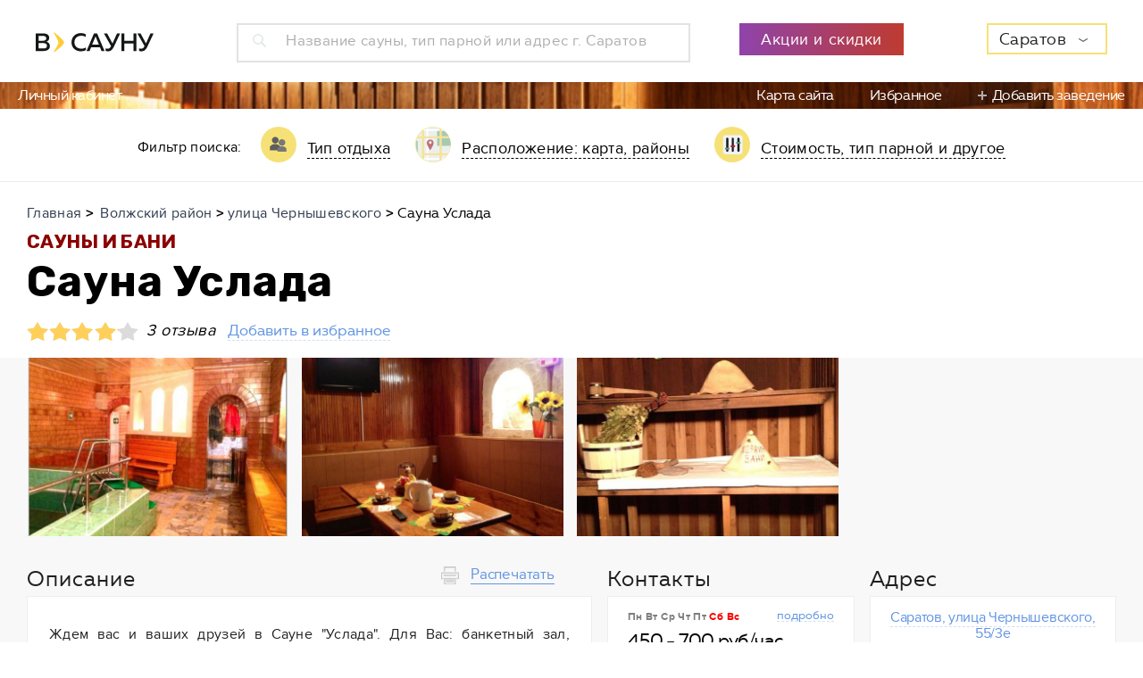

--- FILE ---
content_type: text/html; charset=UTF-8
request_url: https://www.vsaunu.ru/saratov/sauna_uslada
body_size: 21210
content:
<!DOCTYPE html>
<html lang="ru">
<head>
    <meta charset="UTF-8">
    <meta name="viewport" content="width=device-width, initial-scale=1, maximum-scale=1, minimal-ui">
    <meta http-equiv="X-UA-Compatible" content="IE=edge">
        <link rel="stylesheet" type="text/css" href="/js/admin/fileuploader/fileuploader.css" />
<link rel="stylesheet" type="text/css" href="/f/assets/styles/app.min.css" />
<link rel="stylesheet" type="text/css" href="/f/assets/styles/styles.css?v=20" />
<script type="text/javascript" src="/js/admin/fileuploader/fileuploader.js"></script>
<script type="text/javascript" src="/f/assets/scripts/libs/jquery.min.js"></script>
<script type="text/javascript" src="/f/assets/scripts/libs/jquery-ui.min.js"></script>
<script type="text/javascript" src="/f/assets/scripts/libs/jquery.show-more.js"></script>
<title>Сауна Услада (Саратов) - телефон и адрес, отзывы и фотогалерея на vSaunu.ru</title>
    <script src="https://api-maps.yandex.ru/2.1.66/?apikey=37a9d311-bb28-49bf-8e43-bdf43426f92c&load=package.full&lang=ru-RU" type="text/javascript"></script>
        <meta name="Description" content="Сауна Услада, Саратов, улица Чернышевского, 55/3е - Цены от 450 до 700 руб/час, все фотографии и отзывы о сауне - vSaunu.ru. финская парная. Рейтинг бань и саун Саратов - поиск соседних и похожих саун на всауну.ру."/>
    <meta name="Keywords" content="В сауну, Сауна Услада, Саратов, контактная информация, адрес, фото, отзывы, цена, стоимость, обзор, акции, новости"/>
    <meta property="og:title" content="Сауна Услада (Саратов) - телефон и адрес, отзывы и фотогалерея на vSaunu.ru"/>
    <meta property="og:description" content="Сауна Услада, Саратов, улица Чернышевского, 55/3е - Цены от 450 до 700 руб/час, все фотографии и отзывы о сауне - vSaunu.ru. финская парная. Рейтинг бань и саун Саратов - поиск соседних и похожих саун на всауну.ру."/>
    <meta property="og:image" content="http://vsaunu.ru/assets/media/ac/86/17135.jpg"/>
    <meta property="og:type" content="website" />
    <meta property="og:url" content="/saratov/sauna_uslada" />

        <link rel="apple-touch-icon-precomposed" sizes="57x57" href="/apple-touch-icon-57x57.png" />
    <link rel="apple-touch-icon-precomposed" sizes="114x114" href="/apple-touch-icon-114x114.png" />
    <link rel="apple-touch-icon-precomposed" sizes="72x72" href="/apple-touch-icon-72x72.png" />
    <link rel="apple-touch-icon-precomposed" sizes="144x144" href="/apple-touch-icon-144x144.png" />
    <link rel="apple-touch-icon-precomposed" sizes="60x60" href="/apple-touch-icon-60x60.png" />
    <link rel="apple-touch-icon-precomposed" sizes="120x120" href="/apple-touch-icon-120x120.png" />
    <link rel="apple-touch-icon-precomposed" sizes="76x76" href="/apple-touch-icon-76x76.png" />
    <link rel="apple-touch-icon-precomposed" sizes="152x152" href="/apple-touch-icon-152x152.png" />
    <link rel="icon" type="image/png" href="/favicon-196x196.png" sizes="196x196" />
    <link rel="icon" type="image/png" href="/favicon-96x96.png" sizes="96x96" />
    <link rel="icon" type="image/png" href="/favicon-32x32.png" sizes="32x32" />
    <link rel="icon" type="image/png" href="/favicon-16x16.png" sizes="16x16" />
    <link rel="icon" type="image/png" href="/favicon-128.png" sizes="128x128" />
    <meta name="application-name" content="&nbsp;"/>
    <meta name="msapplication-TileColor" content="#FFFFFF" />
    <meta name="msapplication-TileImage" content="/mstile-144x144.png" />
    <meta name="msapplication-square70x70logo" content="/mstile-70x70.png" />
    <meta name="msapplication-square150x150logo" content="/mstile-150x150.png" />
    <meta name="msapplication-wide310x150logo" content="/mstile-310x150.png" />
    <meta name="msapplication-square310x310logo" content="/mstile-310x310.png" />
    <meta name="format-detection" content="telephone=no">
    <script>var cityCenter = [ 51.533103 , 46.034158 ]</script>    <script async src="//pagead2.googlesyndication.com/pagead/js/adsbygoogle.js"></script>
    <!-- Global site tag (gtag.js) - Google Analytics -->
    <script async src="https://www.googletagmanager.com/gtag/js?id=UA-38097234-3"></script>
    <script>
     window.dataLayer = window.dataLayer || [];
     function gtag(){dataLayer.push(arguments);}
     gtag('js', new Date());
     gtag('config', 'UA-38097234-3');
    </script>
    <meta name="wot-verification" content="a977ddd18f50cad1ee1b"/>
    <!-- Yandex.RTB -->
<script>window.yaContextCb=window.yaContextCb||[]</script>
<script src="https://yandex.ru/ads/system/context.js" async></script></head>
<body>
    <div class="sauna">

    <script>
    var search_cities = [{"label":"\u0410\u0437\u043e\u0432","value":"\u0410\u0437\u043e\u0432","category":"\u0410","count":4,"id":"vsaunu.ru\/azov"},{"label":"\u0410\u043a\u0441\u0430\u0439","value":"\u0410\u043a\u0441\u0430\u0439","category":"\u0410","count":4,"id":"vsaunu.ru\/aksay"},{"label":"\u0410\u043b\u0443\u0448\u0442\u0430","value":"\u0410\u043b\u0443\u0448\u0442\u0430","category":"\u0410","count":5,"id":"vsaunu.ru\/alushta"},{"label":"\u0410\u043d\u0433\u0430\u0440\u0441\u043a","value":"\u0410\u043d\u0433\u0430\u0440\u0441\u043a","category":"\u0410","count":35,"id":"vsaunu.ru\/angarsk"},{"label":"\u0410\u0440\u0445\u0430\u043d\u0433\u0435\u043b\u044c\u0441\u043a","value":"\u0410\u0440\u0445\u0430\u043d\u0433\u0435\u043b\u044c\u0441\u043a","category":"\u0410","count":50,"id":"vsaunu.ru\/arkhangelsk"},{"label":"\u0410\u0441\u0442\u0440\u0430\u0445\u0430\u043d\u044c","value":"\u0410\u0441\u0442\u0440\u0430\u0445\u0430\u043d\u044c","category":"\u0410","count":96,"id":"vsaunu.ru\/astrakhan"},{"label":"\u0411\u0430\u043b\u0430\u0448\u0438\u0445\u0430","value":"\u0411\u0430\u043b\u0430\u0448\u0438\u0445\u0430","category":"\u0411","count":22,"id":"vsaunu.ru\/balashikha"},{"label":"\u0411\u0430\u0440\u043d\u0430\u0443\u043b","value":"\u0411\u0430\u0440\u043d\u0430\u0443\u043b","category":"\u0411","count":156,"id":"vsaunu.ru\/barnaul"},{"label":"\u0411\u0430\u0442\u0430\u0439\u0441\u043a","value":"\u0411\u0430\u0442\u0430\u0439\u0441\u043a","category":"\u0411","count":6,"id":"vsaunu.ru\/bataysk"},{"label":"\u0411\u0435\u043b\u0433\u043e\u0440\u043e\u0434","value":"\u0411\u0435\u043b\u0433\u043e\u0440\u043e\u0434","category":"\u0411","count":32,"id":"vsaunu.ru\/belgorod"},{"label":"\u0411\u0435\u0440\u0434\u0441\u043a","value":"\u0411\u0435\u0440\u0434\u0441\u043a","category":"\u0411","count":20,"id":"vsaunu.ru\/berdsk"},{"label":"\u0411\u0438\u0439\u0441\u043a","value":"\u0411\u0438\u0439\u0441\u043a","category":"\u0411","count":44,"id":"vsaunu.ru\/biysk"},{"label":"\u0411\u043b\u0430\u0433\u043e\u0432\u0435\u0449\u0435\u043d\u0441\u043a","value":"\u0411\u043b\u0430\u0433\u043e\u0432\u0435\u0449\u0435\u043d\u0441\u043a","category":"\u0411","count":53,"id":"vsaunu.ru\/blagoveshchensk"},{"label":"\u0411\u0440\u044f\u043d\u0441\u043a","value":"\u0411\u0440\u044f\u043d\u0441\u043a","category":"\u0411","count":40,"id":"vsaunu.ru\/bryansk"},{"label":"\u0412\u0435\u043b\u0438\u043a\u0438\u0439 \u041d\u043e\u0432\u0433\u043e\u0440\u043e\u0434","value":"\u0412\u0435\u043b\u0438\u043a\u0438\u0439 \u041d\u043e\u0432\u0433\u043e\u0440\u043e\u0434","category":"\u0412","count":24,"id":"vsaunu.ru\/velikiy_novgorod"},{"label":"\u0412\u0435\u0440\u0445\u043d\u044f\u044f \u041f\u044b\u0448\u043c\u0430","value":"\u0412\u0435\u0440\u0445\u043d\u044f\u044f \u041f\u044b\u0448\u043c\u0430","category":"\u0412","count":6,"id":"vsaunu.ru\/verkhnyaya_pyshma"},{"label":"\u0412\u043b\u0430\u0434\u0438\u0432\u043e\u0441\u0442\u043e\u043a","value":"\u0412\u043b\u0430\u0434\u0438\u0432\u043e\u0441\u0442\u043e\u043a","category":"\u0412","count":148,"id":"vsaunu.ru\/vladivostok"},{"label":"\u0412\u043b\u0430\u0434\u0438\u043c\u0438\u0440","value":"\u0412\u043b\u0430\u0434\u0438\u043c\u0438\u0440","category":"\u0412","count":39,"id":"vsaunu.ru\/vladimir"},{"label":"\u0412\u043e\u043b\u0433\u043e\u0433\u0440\u0430\u0434","value":"\u0412\u043e\u043b\u0433\u043e\u0433\u0440\u0430\u0434","category":"\u0412","count":107,"id":"vsaunu.ru\/volgograd"},{"label":"\u0412\u043e\u043b\u0433\u043e\u0434\u043e\u043d\u0441\u043a","value":"\u0412\u043e\u043b\u0433\u043e\u0434\u043e\u043d\u0441\u043a","category":"\u0412","count":2,"id":"vsaunu.ru\/volgodonsk"},{"label":"\u0412\u043e\u043b\u0436\u0441\u043a\u0438\u0439","value":"\u0412\u043e\u043b\u0436\u0441\u043a\u0438\u0439","category":"\u0412","count":21,"id":"vsaunu.ru\/volzhsky"},{"label":"\u0412\u043e\u043b\u043e\u0433\u0434\u0430","value":"\u0412\u043e\u043b\u043e\u0433\u0434\u0430","category":"\u0412","count":38,"id":"vsaunu.ru\/vologda"},{"label":"\u0412\u043e\u0440\u043e\u043d\u0435\u0436","value":"\u0412\u043e\u0440\u043e\u043d\u0435\u0436","category":"\u0412","count":144,"id":"vsaunu.ru\/voronezh"},{"label":"\u0412\u0441\u0435\u0432\u043e\u043b\u043e\u0436\u0441\u043a","value":"\u0412\u0441\u0435\u0432\u043e\u043b\u043e\u0436\u0441\u043a","category":"\u0412","count":4,"id":"vsaunu.ru\/vsevolozhsk"},{"label":"\u0413\u0435\u043b\u0435\u043d\u0434\u0436\u0438\u043a","value":"\u0413\u0435\u043b\u0435\u043d\u0434\u0436\u0438\u043a","category":"\u0413","count":4,"id":"vsaunu.ru\/gelendzhik"},{"label":"\u0413\u043e\u043b\u0438\u0446\u044b\u043d\u043e","value":"\u0413\u043e\u043b\u0438\u0446\u044b\u043d\u043e","category":"\u0413","count":1,"id":"vsaunu.ru\/golitsino"},{"label":"\u0413\u0440\u0438\u0433\u043e\u0440\u043e\u0432\u043e","value":"\u0413\u0440\u0438\u0433\u043e\u0440\u043e\u0432\u043e","category":"\u0413","count":3,"id":"vsaunu.ru\/derevnya_grigorovo"},{"label":"\u0413\u0443\u0440\u044c\u0435\u0432\u0441\u043a","value":"\u0413\u0443\u0440\u044c\u0435\u0432\u0441\u043a","category":"\u0413","count":2,"id":"vsaunu.ru\/guryevsk"},{"label":"\u0414\u0436\u0430\u043d\u043a\u043e\u0439","value":"\u0414\u0436\u0430\u043d\u043a\u043e\u0439","category":"\u0414","count":2,"id":"vsaunu.ru\/dzhankoy"},{"label":"\u0414\u0437\u0435\u0440\u0436\u0438\u043d\u0441\u043a","value":"\u0414\u0437\u0435\u0440\u0436\u0438\u043d\u0441\u043a","category":"\u0414","count":24,"id":"vsaunu.ru\/dzerzhinsk"},{"label":"\u0414\u043e\u043c\u043e\u0434\u0435\u0434\u043e\u0432\u043e","value":"\u0414\u043e\u043c\u043e\u0434\u0435\u0434\u043e\u0432\u043e","category":"\u0414","count":7,"id":"vsaunu.ru\/domodedovo"},{"label":"\u0415\u0432\u043f\u0430\u0442\u043e\u0440\u0438\u044f","value":"\u0415\u0432\u043f\u0430\u0442\u043e\u0440\u0438\u044f","category":"\u0415","count":11,"id":"vsaunu.ru\/evpatoriya"},{"label":"\u0415\u0433\u043e\u0440\u044c\u0435\u0432\u0441\u043a","value":"\u0415\u0433\u043e\u0440\u044c\u0435\u0432\u0441\u043a","category":"\u0415","count":1,"id":"vsaunu.ru\/yegoryevsk"},{"label":"\u0415\u043a\u0430\u0442\u0435\u0440\u0438\u043d\u0431\u0443\u0440\u0433","value":"\u0415\u043a\u0430\u0442\u0435\u0440\u0438\u043d\u0431\u0443\u0440\u0433","category":"\u0415","count":247,"id":"vsaunu.ru\/yekaterinburg"},{"label":"\u0416\u0435\u043b\u0435\u0437\u043d\u043e\u0433\u043e\u0440\u0441\u043a","value":"\u0416\u0435\u043b\u0435\u0437\u043d\u043e\u0433\u043e\u0440\u0441\u043a","category":"\u0416","count":4,"id":"vsaunu.ru\/zheleznogorsk"},{"label":"\u0417\u0435\u043b\u0435\u043d\u043e\u0433\u043e\u0440\u0441\u043a","value":"\u0417\u0435\u043b\u0435\u043d\u043e\u0433\u043e\u0440\u0441\u043a","category":"\u0417","count":2,"id":"vsaunu.ru\/zelenogorsk"},{"label":"\u0417\u0435\u043b\u0435\u043d\u043e\u0433\u0440\u0430\u0434","value":"\u0417\u0435\u043b\u0435\u043d\u043e\u0433\u0440\u0430\u0434","category":"\u0417","count":5,"id":"vsaunu.ru\/zelenograd"},{"label":"\u0418\u0432\u0430\u043d\u043e\u0432\u043e","value":"\u0418\u0432\u0430\u043d\u043e\u0432\u043e","category":"\u0418","count":31,"id":"vsaunu.ru\/ivanovo"},{"label":"\u0418\u0432\u0430\u043d\u0442\u0435\u0435\u0432\u043a\u0430","value":"\u0418\u0432\u0430\u043d\u0442\u0435\u0435\u0432\u043a\u0430","category":"\u0418","count":4,"id":"vsaunu.ru\/ivanteyevka"},{"label":"\u0418\u0436\u0435\u0432\u0441\u043a","value":"\u0418\u0436\u0435\u0432\u0441\u043a","category":"\u0418","count":89,"id":"vsaunu.ru\/izhevsk"},{"label":"\u0418\u0440\u043a\u0443\u0442\u0441\u043a","value":"\u0418\u0440\u043a\u0443\u0442\u0441\u043a","category":"\u0418","count":98,"id":"vsaunu.ru\/irkutsk"},{"label":"\u0419\u043e\u0448\u043a\u0430\u0440-\u041e\u043b\u0430","value":"\u0419\u043e\u0448\u043a\u0430\u0440-\u041e\u043b\u0430","category":"\u0419","count":49,"id":"vsaunu.ru\/yoshkar-ola"},{"label":"\u041a\u0430\u0437\u0430\u043d\u044c","value":"\u041a\u0430\u0437\u0430\u043d\u044c","category":"\u041a","count":153,"id":"vsaunu.ru\/kazan"},{"label":"\u041a\u0430\u043b\u0438\u043d\u0438\u043d\u0433\u0440\u0430\u0434","value":"\u041a\u0430\u043b\u0438\u043d\u0438\u043d\u0433\u0440\u0430\u0434","category":"\u041a","count":74,"id":"vsaunu.ru\/kaliningrad"},{"label":"\u041a\u0430\u043b\u0443\u0433\u0430","value":"\u041a\u0430\u043b\u0443\u0433\u0430","category":"\u041a","count":42,"id":"vsaunu.ru\/kaluga"},{"label":"\u041a\u0435\u043c\u0435\u0440\u043e\u0432\u043e","value":"\u041a\u0435\u043c\u0435\u0440\u043e\u0432\u043e","category":"\u041a","count":55,"id":"vsaunu.ru\/kemerovo"},{"label":"\u041a\u0435\u0440\u0447\u044c","value":"\u041a\u0435\u0440\u0447\u044c","category":"\u041a","count":6,"id":"vsaunu.ru\/kerch"},{"label":"\u041a\u0438\u0440\u043e\u0432","value":"\u041a\u0438\u0440\u043e\u0432","category":"\u041a","count":103,"id":"vsaunu.ru\/kirov"},{"label":"\u041a\u043e\u043b\u043f\u0438\u043d\u043e","value":"\u041a\u043e\u043b\u043f\u0438\u043d\u043e","category":"\u041a","count":4,"id":"vsaunu.ru\/kolpino"},{"label":"\u041a\u043e\u043c\u0441\u043e\u043c\u043e\u043b\u044c\u0441\u043a-\u043d\u0430-\u0410\u043c\u0443\u0440\u0435","value":"\u041a\u043e\u043c\u0441\u043e\u043c\u043e\u043b\u044c\u0441\u043a-\u043d\u0430-\u0410\u043c\u0443\u0440\u0435","category":"\u041a","count":20,"id":"vsaunu.ru\/komsomolsk-na-amure"},{"label":"\u041a\u043e\u043f\u0435\u0439\u0441\u043a","value":"\u041a\u043e\u043f\u0435\u0439\u0441\u043a","category":"\u041a","count":6,"id":"vsaunu.ru\/kopeysk"},{"label":"\u041a\u043e\u0440\u043e\u043b\u0435\u0432","value":"\u041a\u043e\u0440\u043e\u043b\u0435\u0432","category":"\u041a","count":18,"id":"vsaunu.ru\/korolyov"},{"label":"\u041a\u043e\u0441\u0442\u0440\u043e\u043c\u0430","value":"\u041a\u043e\u0441\u0442\u0440\u043e\u043c\u0430","category":"\u041a","count":49,"id":"vsaunu.ru\/kostroma"},{"label":"\u041a\u0440\u0430\u0441\u043d\u043e\u0433\u043e\u0440\u0441\u043a","value":"\u041a\u0440\u0430\u0441\u043d\u043e\u0433\u043e\u0440\u0441\u043a","category":"\u041a","count":8,"id":"vsaunu.ru\/krasnogorsk"},{"label":"\u041a\u0440\u0430\u0441\u043d\u043e\u0434\u0430\u0440","value":"\u041a\u0440\u0430\u0441\u043d\u043e\u0434\u0430\u0440","category":"\u041a","count":163,"id":"vsaunu.ru\/krasnodar"},{"label":"\u041a\u0440\u0430\u0441\u043d\u043e\u044f\u0440\u0441\u043a","value":"\u041a\u0440\u0430\u0441\u043d\u043e\u044f\u0440\u0441\u043a","category":"\u041a","count":150,"id":"vsaunu.ru\/krasnoyarsk"},{"label":"\u041a\u0443\u0440\u0433\u0430\u043d","value":"\u041a\u0443\u0440\u0433\u0430\u043d","category":"\u041a","count":48,"id":"vsaunu.ru\/kurgan"},{"label":"\u041a\u0443\u0440\u0441\u043a","value":"\u041a\u0443\u0440\u0441\u043a","category":"\u041a","count":52,"id":"vsaunu.ru\/kursk"},{"label":"\u041b\u0438\u043f\u0435\u0446\u043a","value":"\u041b\u0438\u043f\u0435\u0446\u043a","category":"\u041b","count":80,"id":"vsaunu.ru\/lipetsk"},{"label":"\u041b\u043e\u0431\u043d\u044f","value":"\u041b\u043e\u0431\u043d\u044f","category":"\u041b","count":7,"id":"vsaunu.ru\/lobnya"},{"label":"\u041b\u044e\u0431\u0435\u0440\u0446\u044b","value":"\u041b\u044e\u0431\u0435\u0440\u0446\u044b","category":"\u041b","count":16,"id":"vsaunu.ru\/lyubertsy"},{"label":"\u041c\u0430\u0433\u043d\u0438\u0442\u043e\u0433\u043e\u0440\u0441\u043a","value":"\u041c\u0430\u0433\u043d\u0438\u0442\u043e\u0433\u043e\u0440\u0441\u043a","category":"\u041c","count":28,"id":"vsaunu.ru\/magnitogorsk"},{"label":"\u041c\u0430\u043b\u043e\u044f\u0440\u043e\u0441\u043b\u0430\u0432\u0435\u0446","value":"\u041c\u0430\u043b\u043e\u044f\u0440\u043e\u0441\u043b\u0430\u0432\u0435\u0446","category":"\u041c","count":1,"id":"vsaunu.ru\/maloyaroslavets"},{"label":"\u041c\u043e\u0441\u043a\u0432\u0430","value":"\u041c\u043e\u0441\u043a\u0432\u0430","category":"\u041c","count":669,"id":"vsaunu.ru\/"},{"label":"\u041c\u0443\u0440\u043c\u0430\u043d\u0441\u043a","value":"\u041c\u0443\u0440\u043c\u0430\u043d\u0441\u043a","category":"\u041c","count":61,"id":"vsaunu.ru\/murmansk"},{"label":"\u041c\u0443\u0440\u043e\u043c","value":"\u041c\u0443\u0440\u043e\u043c","category":"\u041c","count":1,"id":"vsaunu.ru\/murom"},{"label":"\u041c\u044b\u0442\u0438\u0449\u0438","value":"\u041c\u044b\u0442\u0438\u0449\u0438","category":"\u041c","count":10,"id":"vsaunu.ru\/mytishchi"},{"label":"\u041d\u0430\u0431\u0435\u0440\u0435\u0436\u043d\u044b\u0435 \u0427\u0435\u043b\u043d\u044b","value":"\u041d\u0430\u0431\u0435\u0440\u0435\u0436\u043d\u044b\u0435 \u0427\u0435\u043b\u043d\u044b","category":"\u041d","count":64,"id":"vsaunu.ru\/naberezhnye_chelny"},{"label":"\u041d\u0438\u0436\u043d\u0435\u0432\u0430\u0440\u0442\u043e\u0432\u0441\u043a","value":"\u041d\u0438\u0436\u043d\u0435\u0432\u0430\u0440\u0442\u043e\u0432\u0441\u043a","category":"\u041d","count":40,"id":"vsaunu.ru\/nizhnevartovsk"},{"label":"\u041d\u0438\u0436\u043d\u0435\u043a\u0430\u043c\u0441\u043a","value":"\u041d\u0438\u0436\u043d\u0435\u043a\u0430\u043c\u0441\u043a","category":"\u041d","count":17,"id":"vsaunu.ru\/nizhnekamsk"},{"label":"\u041d\u0438\u0436\u043d\u0438\u0439 \u041d\u043e\u0432\u0433\u043e\u0440\u043e\u0434","value":"\u041d\u0438\u0436\u043d\u0438\u0439 \u041d\u043e\u0432\u0433\u043e\u0440\u043e\u0434","category":"\u041d","count":117,"id":"vsaunu.ru\/nizhny_novgorod"},{"label":"\u041d\u0438\u0436\u043d\u0438\u0439 \u0422\u0430\u0433\u0438\u043b","value":"\u041d\u0438\u0436\u043d\u0438\u0439 \u0422\u0430\u0433\u0438\u043b","category":"\u041d","count":36,"id":"vsaunu.ru\/nizhny_tagil"},{"label":"\u041d\u043e\u0432\u043e\u043a\u0443\u0437\u043d\u0435\u0446\u043a","value":"\u041d\u043e\u0432\u043e\u043a\u0443\u0437\u043d\u0435\u0446\u043a","category":"\u041d","count":76,"id":"vsaunu.ru\/novokuznetsk"},{"label":"\u041d\u043e\u0432\u043e\u0440\u043e\u0441\u0441\u0438\u0439\u0441\u043a","value":"\u041d\u043e\u0432\u043e\u0440\u043e\u0441\u0441\u0438\u0439\u0441\u043a","category":"\u041d","count":36,"id":"vsaunu.ru\/novorossiysk"},{"label":"\u041d\u043e\u0432\u043e\u0441\u0438\u0431\u0438\u0440\u0441\u043a","value":"\u041d\u043e\u0432\u043e\u0441\u0438\u0431\u0438\u0440\u0441\u043a","category":"\u041d","count":254,"id":"vsaunu.ru\/novosibirsk"},{"label":"\u041d\u043e\u0432\u043e\u0447\u0435\u0431\u043e\u043a\u0441\u0430\u0440\u0441\u043a","value":"\u041d\u043e\u0432\u043e\u0447\u0435\u0431\u043e\u043a\u0441\u0430\u0440\u0441\u043a","category":"\u041d","count":14,"id":"vsaunu.ru\/novocheboksarsk"},{"label":"\u041e\u0434\u0438\u043d\u0446\u043e\u0432\u043e","value":"\u041e\u0434\u0438\u043d\u0446\u043e\u0432\u043e","category":"\u041e","count":9,"id":"vsaunu.ru\/odintsovo"},{"label":"\u041e\u043c\u0441\u043a","value":"\u041e\u043c\u0441\u043a","category":"\u041e","count":226,"id":"vsaunu.ru\/omsk"},{"label":"\u041e\u0440\u0435\u043b","value":"\u041e\u0440\u0435\u043b","category":"\u041e","count":38,"id":"vsaunu.ru\/oryol"},{"label":"\u041e\u0440\u0435\u043d\u0431\u0443\u0440\u0433","value":"\u041e\u0440\u0435\u043d\u0431\u0443\u0440\u0433","category":"\u041e","count":131,"id":"vsaunu.ru\/orenburg"},{"label":"\u041e\u0440\u0441\u043a","value":"\u041e\u0440\u0441\u043a","category":"\u041e","count":23,"id":"vsaunu.ru\/orsk"},{"label":"\u041f\u0430\u0440\u0433\u043e\u043b\u043e\u0432\u043e","value":"\u041f\u0430\u0440\u0433\u043e\u043b\u043e\u0432\u043e","category":"\u041f","count":6,"id":"vsaunu.ru\/poselok_pargolovo"},{"label":"\u041f\u0435\u043d\u0437\u0430","value":"\u041f\u0435\u043d\u0437\u0430","category":"\u041f","count":94,"id":"vsaunu.ru\/penza"},{"label":"\u041f\u0435\u0440\u043c\u044c","value":"\u041f\u0435\u0440\u043c\u044c","category":"\u041f","count":203,"id":"vsaunu.ru\/perm"},{"label":"\u041f\u0435\u0442\u0435\u0440\u0433\u043e\u0444","value":"\u041f\u0435\u0442\u0435\u0440\u0433\u043e\u0444","category":"\u041f","count":8,"id":"vsaunu.ru\/petergof"},{"label":"\u041f\u0435\u0442\u0440\u043e\u0437\u0430\u0432\u043e\u0434\u0441\u043a","value":"\u041f\u0435\u0442\u0440\u043e\u0437\u0430\u0432\u043e\u0434\u0441\u043a","category":"\u041f","count":53,"id":"vsaunu.ru\/petrozavodsk"},{"label":"\u041f\u043e\u0434\u043e\u043b\u044c\u0441\u043a","value":"\u041f\u043e\u0434\u043e\u043b\u044c\u0441\u043a","category":"\u041f","count":31,"id":"vsaunu.ru\/podolsk"},{"label":"\u043f\u0433\u0442. \u041f\u0440\u0430\u0432\u0434\u0438\u043d\u0441\u043a\u0438\u0439","value":"\u043f\u0433\u0442. \u041f\u0440\u0430\u0432\u0434\u0438\u043d\u0441\u043a\u0438\u0439","category":"\u043f","count":1,"id":"vsaunu.ru\/poselok_gorodskogo_tipa_pravdinskiy"},{"label":"\u041f\u0440\u043e\u043a\u043e\u043f\u044c\u0435\u0432\u0441\u043a","value":"\u041f\u0440\u043e\u043a\u043e\u043f\u044c\u0435\u0432\u0441\u043a","category":"\u041f","count":3,"id":"vsaunu.ru\/prokopyevsk"},{"label":"\u041f\u0441\u043a\u043e\u0432","value":"\u041f\u0441\u043a\u043e\u0432","category":"\u041f","count":22,"id":"vsaunu.ru\/pskov"},{"label":"\u041f\u0443\u0448\u043a\u0438\u043d","value":"\u041f\u0443\u0448\u043a\u0438\u043d","category":"\u041f","count":9,"id":"vsaunu.ru\/pushkin"},{"label":"\u041f\u0443\u0448\u043a\u0438\u043d\u043e","value":"\u041f\u0443\u0448\u043a\u0438\u043d\u043e","category":"\u041f","count":5,"id":"vsaunu.ru\/pushkino"},{"label":"\u0420\u0435\u0443\u0442\u043e\u0432","value":"\u0420\u0435\u0443\u0442\u043e\u0432","category":"\u0420","count":6,"id":"vsaunu.ru\/reutov"},{"label":"\u0420\u043e\u0441\u0442\u043e\u0432-\u043d\u0430-\u0414\u043e\u043d\u0443","value":"\u0420\u043e\u0441\u0442\u043e\u0432-\u043d\u0430-\u0414\u043e\u043d\u0443","category":"\u0420","count":181,"id":"vsaunu.ru\/rostov-on-don"},{"label":"\u0420\u044f\u0437\u0430\u043d\u044c","value":"\u0420\u044f\u0437\u0430\u043d\u044c","category":"\u0420","count":82,"id":"vsaunu.ru\/ryazan"},{"label":"\u0421\u0430\u043b\u0430\u0432\u0430\u0442","value":"\u0421\u0430\u043b\u0430\u0432\u0430\u0442","category":"\u0421","count":17,"id":"vsaunu.ru\/salavat"},{"label":"\u0421\u0430\u043c\u0430\u0440\u0430","value":"\u0421\u0430\u043c\u0430\u0440\u0430","category":"\u0421","count":195,"id":"vsaunu.ru\/samara"},{"label":"\u0421\u0430\u043d\u043a\u0442-\u041f\u0435\u0442\u0435\u0440\u0431\u0443\u0440\u0433","value":"\u0421\u0430\u043d\u043a\u0442-\u041f\u0435\u0442\u0435\u0440\u0431\u0443\u0440\u0433","category":"\u0421","count":330,"id":"vsaunu.ru\/saint_petersburg"},{"label":"\u0421\u0430\u0440\u0430\u043d\u0441\u043a","value":"\u0421\u0430\u0440\u0430\u043d\u0441\u043a","category":"\u0421","count":38,"id":"vsaunu.ru\/saransk"},{"label":"\u0421\u0430\u0440\u0430\u0442\u043e\u0432","value":"\u0421\u0430\u0440\u0430\u0442\u043e\u0432","category":"\u0421","count":144,"id":"vsaunu.ru\/saratov"},{"label":"\u0421\u0435\u0432\u0430\u0441\u0442\u043e\u043f\u043e\u043b\u044c","value":"\u0421\u0435\u0432\u0430\u0441\u0442\u043e\u043f\u043e\u043b\u044c","category":"\u0421","count":36,"id":"vsaunu.ru\/sevastopol"},{"label":"\u0421\u0435\u0440\u0433\u0438\u0435\u0432 \u041f\u043e\u0441\u0430\u0434","value":"\u0421\u0435\u0440\u0433\u0438\u0435\u0432 \u041f\u043e\u0441\u0430\u0434","category":"\u0421","count":1,"id":"vsaunu.ru\/sergiyev_posad"},{"label":"\u0421\u0435\u0441\u0442\u0440\u043e\u0440\u0435\u0446\u043a","value":"\u0421\u0435\u0441\u0442\u0440\u043e\u0440\u0435\u0446\u043a","category":"\u0421","count":6,"id":"vsaunu.ru\/sestroretsk"},{"label":"\u0421\u0438\u043c\u0444\u0435\u0440\u043e\u043f\u043e\u043b\u044c","value":"\u0421\u0438\u043c\u0444\u0435\u0440\u043e\u043f\u043e\u043b\u044c","category":"\u0421","count":14,"id":"vsaunu.ru\/simferopol"},{"label":"\u0421\u043c\u043e\u043b\u0435\u043d\u0441\u043a","value":"\u0421\u043c\u043e\u043b\u0435\u043d\u0441\u043a","category":"\u0421","count":50,"id":"vsaunu.ru\/smolensk"},{"label":"\u0421\u043e\u0432\u0435\u0442\u0441\u043a","value":"\u0421\u043e\u0432\u0435\u0442\u0441\u043a","category":"\u0421","count":1,"id":"vsaunu.ru\/sovetsk"},{"label":"\u0421\u043e\u0447\u0438","value":"\u0421\u043e\u0447\u0438","category":"\u0421","count":105,"id":"vsaunu.ru\/sochi"},{"label":"\u0421\u0442\u0430\u0432\u0440\u043e\u043f\u043e\u043b\u044c","value":"\u0421\u0442\u0430\u0432\u0440\u043e\u043f\u043e\u043b\u044c","category":"\u0421","count":51,"id":"vsaunu.ru\/stavropol"},{"label":"\u0441\u0442\u0430\u043d\u0438\u0446\u0430 \u0414\u0438\u043d\u0441\u043a\u0430\u044f","value":"\u0441\u0442\u0430\u043d\u0438\u0446\u0430 \u0414\u0438\u043d\u0441\u043a\u0430\u044f","category":"\u0441","count":1,"id":"vsaunu.ru\/stanitsa_dinskaya"},{"label":"\u0421\u0442\u0435\u0440\u043b\u0438\u0442\u0430\u043c\u0430\u043a","value":"\u0421\u0442\u0435\u0440\u043b\u0438\u0442\u0430\u043c\u0430\u043a","category":"\u0421","count":29,"id":"vsaunu.ru\/sterlitamak"},{"label":"\u0421\u0443\u0437\u0434\u0430\u043b\u044c","value":"\u0421\u0443\u0437\u0434\u0430\u043b\u044c","category":"\u0421","count":25,"id":"vsaunu.ru\/suzdal"},{"label":"\u0421\u0443\u0440\u0433\u0443\u0442","value":"\u0421\u0443\u0440\u0433\u0443\u0442","category":"\u0421","count":89,"id":"vsaunu.ru\/surgut"},{"label":"\u0421\u044b\u043a\u0442\u044b\u0432\u043a\u0430\u0440","value":"\u0421\u044b\u043a\u0442\u044b\u0432\u043a\u0430\u0440","category":"\u0421","count":39,"id":"vsaunu.ru\/syktyvkar"},{"label":"\u0422\u0430\u0433\u0430\u043d\u0440\u043e\u0433","value":"\u0422\u0430\u0433\u0430\u043d\u0440\u043e\u0433","category":"\u0422","count":17,"id":"vsaunu.ru\/taganrog"},{"label":"\u0422\u0430\u043c\u0431\u043e\u0432","value":"\u0422\u0430\u043c\u0431\u043e\u0432","category":"\u0422","count":43,"id":"vsaunu.ru\/tambov"},{"label":"\u0422\u0432\u0435\u0440\u044c","value":"\u0422\u0432\u0435\u0440\u044c","category":"\u0422","count":45,"id":"vsaunu.ru\/tver"},{"label":"\u0422\u043e\u043b\u044c\u044f\u0442\u0442\u0438","value":"\u0422\u043e\u043b\u044c\u044f\u0442\u0442\u0438","category":"\u0422","count":113,"id":"vsaunu.ru\/tolyatti"},{"label":"\u0422\u043e\u043c\u0441\u043a","value":"\u0422\u043e\u043c\u0441\u043a","category":"\u0422","count":130,"id":"vsaunu.ru\/tomsk"},{"label":"\u0422\u0440\u043e\u0438\u0446\u043a","value":"\u0422\u0440\u043e\u0438\u0446\u043a","category":"\u0422","count":1,"id":"vsaunu.ru\/troitsk"},{"label":"\u0422\u0443\u0430\u043f\u0441\u0435","value":"\u0422\u0443\u0430\u043f\u0441\u0435","category":"\u0422","count":11,"id":"vsaunu.ru\/tuapse"},{"label":"\u0422\u0443\u043b\u0430","value":"\u0422\u0443\u043b\u0430","category":"\u0422","count":96,"id":"vsaunu.ru\/tula"},{"label":"\u0422\u0443\u0440\u043e\u0432\u043e","value":"\u0422\u0443\u0440\u043e\u0432\u043e","category":"\u0422","count":1,"id":"vsaunu.ru\/derevnya_turovo"},{"label":"\u0422\u044e\u043c\u0435\u043d\u044c","value":"\u0422\u044e\u043c\u0435\u043d\u044c","category":"\u0422","count":89,"id":"vsaunu.ru\/tyumen"},{"label":"\u0423\u043b\u0430\u043d-\u0423\u0434\u044d","value":"\u0423\u043b\u0430\u043d-\u0423\u0434\u044d","category":"\u0423","count":56,"id":"vsaunu.ru\/ulan-ude"},{"label":"\u0423\u043b\u044c\u044f\u043d\u043e\u0432\u0441\u043a","value":"\u0423\u043b\u044c\u044f\u043d\u043e\u0432\u0441\u043a","category":"\u0423","count":84,"id":"vsaunu.ru\/ulyanovsk"},{"label":"\u0423\u0441\u0442\u044c-\u041a\u0443\u0442","value":"\u0423\u0441\u0442\u044c-\u041a\u0443\u0442","category":"\u0423","count":1,"id":"vsaunu.ru\/ust-kut"},{"label":"\u0423\u0444\u0430","value":"\u0423\u0444\u0430","category":"\u0423","count":131,"id":"vsaunu.ru\/ufa"},{"label":"\u0424\u0451\u0434\u043e\u0440\u043e\u0432\u0441\u043a\u043e\u0435","value":"\u0424\u0451\u0434\u043e\u0440\u043e\u0432\u0441\u043a\u043e\u0435","category":"\u0424","count":2,"id":"vsaunu.ru\/derevnya_fyodorovskoe"},{"label":"\u0424\u0440\u043e\u043b\u044b","value":"\u0424\u0440\u043e\u043b\u044b","category":"\u0424","count":1,"id":"vsaunu.ru\/selo_froli"},{"label":"\u0424\u0440\u044f\u0437\u0438\u043d\u043e","value":"\u0424\u0440\u044f\u0437\u0438\u043d\u043e","category":"\u0424","count":4,"id":"vsaunu.ru\/fryazino"},{"label":"\u0425\u0430\u0431\u0430\u0440\u043e\u0432\u0441\u043a","value":"\u0425\u0430\u0431\u0430\u0440\u043e\u0432\u0441\u043a","category":"\u0425","count":105,"id":"vsaunu.ru\/khabarovsk"},{"label":"\u0425\u0430\u043d\u0442\u044b-\u041c\u0430\u043d\u0441\u0438\u0439\u0441\u043a","value":"\u0425\u0430\u043d\u0442\u044b-\u041c\u0430\u043d\u0441\u0438\u0439\u0441\u043a","category":"\u0425","count":14,"id":"vsaunu.ru\/khanty-mansiysk"},{"label":"\u0425\u0438\u043c\u043a\u0438","value":"\u0425\u0438\u043c\u043a\u0438","category":"\u0425","count":14,"id":"vsaunu.ru\/khimki"},{"label":"\u0427\u0435\u0431\u043e\u043a\u0441\u0430\u0440\u044b","value":"\u0427\u0435\u0431\u043e\u043a\u0441\u0430\u0440\u044b","category":"\u0427","count":96,"id":"vsaunu.ru\/cheboksary"},{"label":"\u0427\u0435\u043b\u044f\u0431\u0438\u043d\u0441\u043a","value":"\u0427\u0435\u043b\u044f\u0431\u0438\u043d\u0441\u043a","category":"\u0427","count":140,"id":"vsaunu.ru\/chelyabinsk"},{"label":"\u0427\u0435\u0440\u0435\u043f\u043e\u0432\u0435\u0446","value":"\u0427\u0435\u0440\u0435\u043f\u043e\u0432\u0435\u0446","category":"\u0427","count":28,"id":"vsaunu.ru\/cherepovets"},{"label":"\u0427\u0435\u0440\u043d\u044f\u0445\u043e\u0432\u0441\u043a","value":"\u0427\u0435\u0440\u043d\u044f\u0445\u043e\u0432\u0441\u043a","category":"\u0427","count":1,"id":"vsaunu.ru\/chernyakhovsk"},{"label":"\u0427\u0438\u0442\u0430","value":"\u0427\u0438\u0442\u0430","category":"\u0427","count":28,"id":"vsaunu.ru\/chita"},{"label":"\u0429\u0435\u043b\u043a\u043e\u0432\u043e","value":"\u0429\u0435\u043b\u043a\u043e\u0432\u043e","category":"\u0429","count":9,"id":"vsaunu.ru\/shchyolkovo"},{"label":"\u042d\u043d\u0433\u0435\u043b\u044c\u0441","value":"\u042d\u043d\u0433\u0435\u043b\u044c\u0441","category":"\u042d","count":28,"id":"vsaunu.ru\/engels"},{"label":"\u042f\u043a\u0443\u0442\u0441\u043a","value":"\u042f\u043a\u0443\u0442\u0441\u043a","category":"\u042f","count":41,"id":"vsaunu.ru\/yakutsk"},{"label":"\u042f\u043b\u0442\u0430","value":"\u042f\u043b\u0442\u0430","category":"\u042f","count":5,"id":"vsaunu.ru\/yalta"},{"label":"\u042f\u0440\u043e\u0441\u043b\u0430\u0432\u043b\u044c","value":"\u042f\u0440\u043e\u0441\u043b\u0430\u0432\u043b\u044c","category":"\u042f","count":76,"id":"vsaunu.ru\/yaroslavl"}];
</script>
<div class="header">
    <div class="container"><a class="header__logo" href="/saratov"><img src="/f/assets/images/vs_logo.svg"/></a>
        <form class="header__search" action="/saratov/search" method="GET"><button class="header__search-button"><img src="/f/assets/images/search.png"/></button>
                        <input class="header__search-input" placeholder="Название сауны, тип парной или адрес г. Саратов" type="text" value="" autocomplete="off" name="search-field"/>
        </form>
                <a class="header__discounts js-fancybox-popup" href="#salespopup">Акции и скидки</a>
                <a id="menu-toggle" href="javascript:"><img src="/f/assets/images/menu_black.svg" alt="Меню"/></a>
        <div class="header__selectbox">
            <div class="header__select js-dropdown-toggle"><span id="current-city">Саратов</span><svg class="header__select-arrow"><use xlink:href="/f/assets/images/icon.svg#icon_arrow_down"></use></svg></div>
            <div class="js-dropdown dropdown header__dropdown" id="city-dropdown"><a class="header__dropdown-close" href="javascript:"></a><input class="header__city" type="text" name="city" placeholder="Введите ваш город" id="city-autocomplete" /></div>
        </div>
    </div>
</div>
<div class="popup popup_sales" id="salespopup">
    <form action="/saratov/search" class="popup__container"><a class="popup__close" href="javascript:"><span class="popup__close-text">Закрыть</span><span class="popup__close-icon"></span></a>
        <p class="popup__heading">Выберите подходящую акцию</p>
        <ul class="popup__sales" itemscope="itemscope" itemtype="http://schema.org/ItemList">
            <li class="popup__sales-item" itemprop="itemListElement" itemscope="itemscope" itemtype="http://schema.org/ListItem">
                <label class="popup__sale">
                    <input checked type="radio" name="actiontype" data-url="/saratov/bani-i-sauny-po-aktsii" value="0"/>
                    <span class="popup__sale-icon"><svg><use xlink:href="/f/assets/images/icon.svg#icon_diamond"></use></svg></span>
                    <p class="popup__sale-text">Все заведения с акциями <span class="action_count">1</span> <span class="popup__sale-check"><svg><use xlink:href="/f/assets/images/icon.svg#icon_check"></use></svg></span></p>
                    <meta itemprop="name" content="Все заведения с акциями">
                    <meta itemprop="position" content="1">
                    <link itemprop="url" content="https://www.vsaunu.ru/saratov/bani-i-sauny-po-aktsii" href="https://www.vsaunu.ru/saratov/bani-i-sauny-po-aktsii">
                </label>
            </li>
                            <li class="popup__sales-item disabled" itemprop="itemListElement" itemscope="itemscope" itemtype="http://schema.org/ListItem">
                    <label class="popup__sale"><input type="radio" name="actiontype" data-url="/saratov/action/devichnik" value="6"/><span class="popup__sale-icon"><img src="/assets/media/2a/72/72139.png""></span><p class="popup__sale-text">Девичник <span class="popup__sale-check"><svg><use xlink:href="/f/assets/images/icon.svg#icon_check"></use></svg></span></p>
                    </label>
                    <meta itemprop="name" content="Девичник">
                    <meta itemprop="position" content="2">
                    <link itemprop="url" content="https://www.vsaunu.ru/saratov/action/devichnik" href="https://www.vsaunu.ru/saratov/action/devichnik">
                </li>
                            <li class="popup__sales-item disabled" itemprop="itemListElement" itemscope="itemscope" itemtype="http://schema.org/ListItem">
                    <label class="popup__sale"><input type="radio" name="actiontype" data-url="/saratov/action/den_rozhdeniya" value="3"/><span class="popup__sale-icon"><img src="/assets/media/24/dc/72334.png""></span><p class="popup__sale-text">День рождения <span class="popup__sale-check"><svg><use xlink:href="/f/assets/images/icon.svg#icon_check"></use></svg></span></p>
                    </label>
                    <meta itemprop="name" content="День рождения">
                    <meta itemprop="position" content="3">
                    <link itemprop="url" content="https://www.vsaunu.ru/saratov/action/den_rozhdeniya" href="https://www.vsaunu.ru/saratov/action/den_rozhdeniya">
                </li>
                            <li class="popup__sales-item disabled" itemprop="itemListElement" itemscope="itemscope" itemtype="http://schema.org/ListItem">
                    <label class="popup__sale"><input type="radio" name="actiontype" data-url="/saratov/action/malchishnik" value="5"/><span class="popup__sale-icon"><img src="/assets/media/8b/4d/72136.png""></span><p class="popup__sale-text">Мальчишник <span class="popup__sale-check"><svg><use xlink:href="/f/assets/images/icon.svg#icon_check"></use></svg></span></p>
                    </label>
                    <meta itemprop="name" content="Мальчишник">
                    <meta itemprop="position" content="4">
                    <link itemprop="url" content="https://www.vsaunu.ru/saratov/action/malchishnik" href="https://www.vsaunu.ru/saratov/action/malchishnik">
                </li>
                            <li class="popup__sales-item" itemprop="itemListElement" itemscope="itemscope" itemtype="http://schema.org/ListItem">
                    <label class="popup__sale"><input type="radio" name="actiontype" data-url="/saratov/action/podarok_ot_zavedeniya" value="10"/><span class="popup__sale-icon"><img src="/assets/media/0f/e0/72128.png""></span><p class="popup__sale-text">Подарок от заведения <span class="action_count">1</span><span class="popup__sale-check"><svg><use xlink:href="/f/assets/images/icon.svg#icon_check"></use></svg></span></p>
                    </label>
                    <meta itemprop="name" content="Подарок от заведения">
                    <meta itemprop="position" content="5">
                    <link itemprop="url" content="https://www.vsaunu.ru/saratov/action/podarok_ot_zavedeniya" href="https://www.vsaunu.ru/saratov/action/podarok_ot_zavedeniya">
                </li>
                            <li class="popup__sales-item disabled" itemprop="itemListElement" itemscope="itemscope" itemtype="http://schema.org/ListItem">
                    <label class="popup__sale"><input type="radio" name="actiontype" data-url="/saratov/action/skidka_na_spa_spa" value="4"/><span class="popup__sale-icon"><img src="/assets/media/76/10/72134.png""></span><p class="popup__sale-text">Скидка на СПА (SPA) <span class="popup__sale-check"><svg><use xlink:href="/f/assets/images/icon.svg#icon_check"></use></svg></span></p>
                    </label>
                    <meta itemprop="name" content="Скидка на СПА (SPA)">
                    <meta itemprop="position" content="6">
                    <link itemprop="url" content="https://www.vsaunu.ru/saratov/action/skidka_na_spa_spa" href="https://www.vsaunu.ru/saratov/action/skidka_na_spa_spa">
                </li>
                            <li class="popup__sales-item disabled" itemprop="itemListElement" itemscope="itemscope" itemtype="http://schema.org/ListItem">
                    <label class="popup__sale"><input type="radio" name="actiontype" data-url="/saratov/action/skidka_po_budnyam" value="1"/><span class="popup__sale-icon"><img src="/assets/media/66/10/73941.png""></span><p class="popup__sale-text">Скидка по будням <span class="popup__sale-check"><svg><use xlink:href="/f/assets/images/icon.svg#icon_check"></use></svg></span></p>
                    </label>
                    <meta itemprop="name" content="Скидка по будням">
                    <meta itemprop="position" content="7">
                    <link itemprop="url" content="https://www.vsaunu.ru/saratov/action/skidka_po_budnyam" href="https://www.vsaunu.ru/saratov/action/skidka_po_budnyam">
                </li>
                            <li class="popup__sales-item disabled" itemprop="itemListElement" itemscope="itemscope" itemtype="http://schema.org/ListItem">
                    <label class="popup__sale"><input type="radio" name="actiontype" data-url="/saratov/action/chas_v_podarok" value="2"/><span class="popup__sale-icon"><img src="/assets/media/ca/31/72333.png""></span><p class="popup__sale-text">Час в подарок <span class="popup__sale-check"><svg><use xlink:href="/f/assets/images/icon.svg#icon_check"></use></svg></span></p>
                    </label>
                    <meta itemprop="name" content="Час в подарок">
                    <meta itemprop="position" content="8">
                    <link itemprop="url" content="https://www.vsaunu.ru/saratov/action/chas_v_podarok" href="https://www.vsaunu.ru/saratov/action/chas_v_podarok">
                </li>
                    </ul>
        <div class="popup__button-block"><button type="submit" class="popup__button">Показать заведения</button>
            <p class="popup__error">Ничего не найдено. Попробуйте использовать другие параметры</p>
        </div>
    </form>
</div>

<div id="right-menu">
    <a href="javascript:" class="close">&times;</a>
    <a class="header__logo" href="/"><img src="/f/assets/images/vs_logo.svg"></a>

        <ul>
        <li><a href="/saratov/finskie-bani-i-sauny">финская парная</a></li><li><a href="/saratov/turetskij-hamam">турецкий хамам</a></li><li><a href="/saratov/bani-i-sauny-na-drovah">баня на дровах</a></li><li><a href="/saratov/russkie-bani-i-sauny">русская баня</a></li>    </ul>
        <ul>
        <li><a href="/redirect?url=https://www.vsaunu.ru/reklama">Реклама</a></li>
        <li><a href="https://www.vsaunu.ru/blog" title="Блог">Блог</a></li>
        <li><a href="https://www.vsaunu.ru/about" title="О проекте">О проекте</a></li>
        <li><a href="/redirect?url=https://www.vsaunu.ru/contacts">Контакты</a></li>
        <li><a href="/redirect?url=https://www.vsaunu.ru/terms">Правила</a></li>
        <li><a href="/redirect?url=https://www.vsaunu.ru/saratov/htmlmap"><br/>Карта сайта</a></li>
    </ul>
    <a class="footer__button" href="/redirect?url=https://www.vsaunu.ru/reklama">Добавить сауну</a>
</div>    <div class="topline sauna__topline">
    <img class="topline__linebg" src="/f/assets/images/linebg1.jpg" alt="" role="presentation" />
    <div class="topline__menu">
        <a class="topline__menu-link login-link" rel="nofollow" href="/redirect?url=https://www.vsaunu.ru/login">Личный кабинет</a>
<a class="topline__menu-link" href="/saratov/htmlmap">Карта сайта</a>
<a class="topline__menu-link" href="/selected">Избранное</a>
<a class="topline__menu-link" href="/redirect?url=https://www.vsaunu.ru/reklama" rel="nofollow"><svg class="topline__menu-icon"><use xlink:href="/f/assets/images/icon.svg#icon_plus"></use></svg>Добавить заведение</a>    </div>
</div>
<!--noindex-->
<script>
    var price_percents = {"min":100,"5%":200,"10%":300,"15%":400,"20%":500,"25%":600,"30%":700,"35%":800,"40%":900,"45%":1000,"50%":1200,"55%":1300,"60%":1400,"65%":1500,"70%":1600,"75%":1700,"80%":2000,"85%":2200,"90%":2500,"max":3000};
    var seoqueries = {
   'sauny-i-bani-dlya-dvoih':{'cat':"2"},
   'vip-sauny-i-bani':{'cat':"1"},
   'nedorogie-bani-i-sauny-dlya-dvoih':{'cat':"2"},
   'bani-i-sauny-dlya-kompanij':{'cat':"5"},
   'sauny-i-bani-na-10-chelovek':{'capacity':"10"},
   'sauny-i-bani-na-20-chelovek':{'capacity':"20"},
   'bani-i-sauny-na-25-chelovek':{'capacity':"100"},
   'bani-i-sauny-s-bassejnom-dlya-dvoih':{'cat':"2, 'rubs[]':42"},
   'sauny-i-bani-s-vlazhnym-parom':{'rubs[]':["6","52"]},
   'sauny-i-bani-s-karaoke-i-bassejnom':{'rubs[]':["42","18"]},
   'bani-i-sauny-s-bilyardom-i-bassejnom':{'rubs[]':["42","34"]},
   'bani-i-sauny-s-bilyardom':{'rubs[]':"34"},
   'finskie-bani-i-sauny':{'rubs[]':"5"},
   'bani-i-sauny-s-bassejnom':{'rubs[]':"42"},
   'infrakrasnye-sauny':{'rubs[]':"20"},
   'russkie-bani-i-sauny':{'rubs[]':"52"},
   'bani-i-sauny-na-drovah':{'rubs[]':"21"},
   'turetskij-hamam':{'rubs[]':"6"},
   'yaponskie-bani-ofuro':{'rubs[]':"22"},
   'bani-i-sauny-s-massazhem':{'rubs[]':"15"},
   'bani-i-sauny-s-eroticheskim-massazhem':{'rubs[]':"65"},
   'bani-i-sauny-s-kupelyu':{'rubs[]':"64"},
   'bani-i-sauny-s-komnatami-otdyha':{'rubs[]':"63"},
   'bani-po-chernomu':{'rubs[]':"68"},
   'solyanye-bani-i-sauny':{'rubs[]':"69"},
   'bani-i-sauny-s-bolshoj-terrasoj':{'rubs[]':"70"},
   'bani-i-sauny-s-kaminom':{'rubs[]':"72"},
   'bani-i-sauny-s-aerohokkeem':{'rubs[]':"73"},
   'bani-i-sauny-dlya-semej-s-detmi':{'rubs[]':"74"},
   'bani-i-sauny-s-ploshhadkoj-barbekyu':{'rubs[]':"23"},
   'spa-hamam':{'rubs[]':"6"},
   'bani-i-sauny-s-podogrevaemym-bassejnom':{'rubs[]':"42"},
   'sauny-i-bani-s-dzhakuzi':{'rubs[]':"37"},
   'bani-i-sauny-s-besedkoj-i-mangalom':{'rubs[]':"23"},
   'sauny-i-bani-s-karaoke':{'rubs[]':"18"},
   'bani-i-sauny-s-nastolnym-tennisom':{'rubs[]':"71"},
   'sauny-i-bani-s-shashlykom':{'rubs[]':"23"},
   'sauny-i-bani-s-gidromassazhem':{'rubs[]':"37"},
   'bani-i-sauny-s-venikami':{'rubs[]':"11"},
   'bani-i-sauny-s-restoranom':{'rubs[]':"27"},
   'sauny-i-bani-s-banshhikom':{'rubs[]':"12"},
   'bani-i-sauny-s-kalyanom':{'rubs[]':"57"},
   'sauny':{'placetype':"4"},'sauny-pri-otele':{'placetype':"5"},    'sauny-i-bani-s-parilshhikom':{'rubs[]':"12"}
};
</script>
<div class="filter">
    <div class="filter__reset">
        <div class="filter__reset-item">Фильтры: <span class="filter__reset-count">4</span></div><a class="filter__reset-item filter__reset-item_res" href="javascript:">Сбросить все  </a></div>
    <div class="container">
        <p class="filter__heading">Фильтр поиска:</p>
        <div class="filter__list">
            <div class="filter__list-item">
                <div class="filter__list-icon"><img src="/f/assets/images/icon_couple_vs.svg" width="23" /></div>
                <p class="filter__list-text"><a class="js-fancybox-popup" href="#typespopup">Тип отдыха</a></p>
            </div>
            <div class="filter__list-item">
                <div class="filter__list-icon filter__list-icon_cover"><img src="/f/assets/images/icon_vs_location.svg" /></div>
                <p class="filter__list-text"><a class="js-fancybox-popup" href="#locationpopup">Расположение: карта, районы</a></p>
            </div>
            <div class="filter__list-item">
                <div class="filter__list-icon"><img src="/f/assets/images/filter_vs_icon.svg" width="27" /></div>
                <p class="filter__list-text"><a class="js-fancybox-popup" href="#categoriespopup">Стоимость, тип парной и другое</a></p>
            </div>
        </div>

        <div id="filters_mobile">
            <a id="filter_mobile" class="js-fancybox-popup" href="#mobilefilters"><img src="/f/assets/images/menu.svg" height="16"> Фильтр поиска</a><a id="action_mobile" class="js-fancybox-popup" href="#salespopup"><img src="/f/assets/images/menu.svg" height="16"> Акции и скидки</a>        </div>
        <div class="filter__tags" style="display:none;">
            <form action="/saratov/search" id="filter-form">
                        </form>
        </div>
    </div>
</div>

<div class="popup popup_types" id="mobilefilters">
    <form action="/saratov/search" class="popup__container"><a class="popup__close" href="javascript:"><span class="popup__close-text">Закрыть</span><span class="popup__close-icon"></span></a>
        <p class="popup__heading popup__heading_small">Фильтр поиска <span class="popup__reset"><a href="javascript:">очистить форму</a></span></p>
        <div class="mob-filter-parts">
            <div class="mob-filter-part">
                <a class="js-fancybox-popup" href="#locationpopup" data-count="0" data-default="Любой">Расположение <svg class="filter-arrow"><use xlink:href="/f/assets/images/icon.svg#icon_pagination_arrow"></use></svg></a>
                <div data-filter="locationpopup"></div>
            </div>
            <div class="mob-filter-part">
                <a class="js-fancybox-popup" href="#pricepopup" data-count="0" data-default="Любой">Стоимость <svg class="filter-arrow"><use xlink:href="/f/assets/images/icon.svg#icon_pagination_arrow"></use></svg></a>
                <div data-filter="pricepopup"></div>
            </div>
            <div class="mob-filter-part">
                <a class="js-fancybox-popup" href="#typespopup" data-count="0" data-default="Любой">Тип заведения <svg class="filter-arrow"><use xlink:href="/f/assets/images/icon.svg#icon_pagination_arrow"></use></svg></a>
                <div data-filter="typespopup"></div>
            </div>
            <div class="mob-filter-part">
                <a class="js-fancybox-popup" href="#peoplepopup" data-count="0" data-default="Любой">Вместимость <svg class="filter-arrow"><use xlink:href="/f/assets/images/icon.svg#icon_pagination_arrow"></use></svg></a>
                <div data-filter="peoplepopup"></div>
            </div>
            <div class="mob-filter-part">
                <a class="js-fancybox-popup" href="#categoriespopup" data-count="0" data-default="Любой">тип парной, услуги и другое <svg class="filter-arrow"><use xlink:href="/f/assets/images/icon.svg#icon_pagination_arrow"></use></svg></a>
                <div data-filter="categoriespopup"></div>
            </div>
        </div>
        <div class="popup__bottom">
            <div class="popup__bottom-left"></div>
            <div class="popup__bottom-right">
                <button type="submit" class="popup__button">Выбрать заведения</button>
                <p class="popup__error">Ничего не найдено. Попробуйте использовать другие параметры</p>
            </div>
        </div>
    </form>
</div>
<div class="popup popup_types" id="typespopup">
    <form action="/saratov/search" class="popup__container"><a class="popup__close" href="javascript:"><span class="popup__close-text">Закрыть</span><span class="popup__close-icon"></span></a>
        <p class="popup__heading popup__heading_small">Выберите подходящую категорию <span class="popup__reset"><a href="javascript:">очистить форму</a></span></p>
        <div class="popup__cols popup__cols_wrap">
            <div class="popup__col">
                <ul class="popup__list-items placetypes">
                                                                        <li class="popup__list-item"><label class="popup__label"><input  type="radio" name="placetype" value="4" data-color="blue" data-id="placetype4"/><span class="popup__label-icon popup__label-icon_yellow"></span><span class="popup__label-text">Сауны и бани</span></label></li>
                                                    <li class="popup__list-item"><label class="popup__label"><input  type="radio" name="placetype" value="5" data-color="blue" data-id="placetype5"/><span class="popup__label-icon popup__label-icon_yellow"></span><span class="popup__label-text">Сауна при отеле</span></label></li>
                                                <li><hr/></li>
                                                                <li class="popup__list-item"><label class="popup__label"><input type="radio" name="cat" value="1" /><span class="popup__label-icon popup__label-icon_yellow"></span><span class="popup__label-text">Элитный отдых</span></label></li>
                                            <li class="popup__list-item"><label class="popup__label"><input type="radio" name="cat" value="2" /><span class="popup__label-icon popup__label-icon_yellow"></span><span class="popup__label-text">Отдохнуть вдвоем</span></label></li>
                                            <li class="popup__list-item"><label class="popup__label"><input type="radio" name="cat" value="4" /><span class="popup__label-icon popup__label-icon_yellow"></span><span class="popup__label-text">Попариться</span></label></li>
                                            <li class="popup__list-item"><label class="popup__label"><input type="radio" name="cat" value="5" /><span class="popup__label-icon popup__label-icon_yellow"></span><span class="popup__label-text">Отдохнуть компанией</span></label></li>
                                    </ul>
            </div>

        </div>
        <div class="popup__bottom">
            <div class="popup__bottom-left"></div>
            <div class="popup__bottom-right">
                <a class="popup__button popup__button_grey popup__button_small only-mobile" href="javascript:">Отмена</a>
                <button type="submit" class="popup__button">Выбрать заведения</button>
                <p class="popup__error">Ничего не найдено. Попробуйте использовать другие параметры</p>
            </div>
        </div>
    </form>
</div>

<div class="popup popup_types" id="pricepopup">
    <form action="/saratov/search" class="popup__container"><a class="popup__close" href="javascript:"><span class="popup__close-text">Закрыть</span><span class="popup__close-icon"></span></a>
        <input id="filter-price-min" type="hidden" name="price_from" value=""/>
        <input id="filter-price-max" type="hidden" name="price_to" value=""/>
        <p class="popup__heading popup__heading_small">Стоимость</p>
        <p class="help-text">Выберите варинты цен или настройте вручную</p>
        <div id="price-range">
            170 - 3000 руб./час
        </div>
        <div id="price-graph">
            <span id="price-graph-min">170</span>
            <span id="price-graph-max">3000</span>

            <div class="price-graph" style="height: 15%; width: 5%"></div><div class="price-graph" style="height: 2.5%; width: 5%"></div><div class="price-graph" style="height: 2.5%; width: 5%"></div><div class="price-graph" style="height: 5%; width: 5%"></div><div class="price-graph" style="height: 20%; width: 5%"></div><div class="price-graph" style="height: 42.5%; width: 5%"></div><div class="price-graph" style="height: 47.5%; width: 5%"></div><div class="price-graph" style="height: 92.5%; width: 5%"></div><div class="price-graph" style="height: 20%; width: 5%"></div><div class="price-graph" style="height: 100%; width: 5%"></div><div class="price-graph" style="height: 25%; width: 5%"></div><div class="price-graph" style="height: 10%; width: 5%"></div><div class="price-graph" style="height: 10%; width: 5%"></div><div class="price-graph" style="height: 42.5%; width: 5%"></div><div class="price-graph" style="height: 5%; width: 5%"></div><div class="price-graph" style="height: 2.5%; width: 5%"></div><div class="price-graph" style="height: 15%; width: 5%"></div><div class="price-graph" style="height: 7.5%; width: 5%"></div><div class="price-graph" style="height: 5%; width: 5%"></div><div class="price-graph" style="height: 2.5%; width: 5%"></div>        </div>
        <div class="inputbox">
            <div id="price-slider" class="range js-range" data-step="100" data-start="[170,3000]" data-connect="[true, true, true]" data-min="170" data-max="3000"></div>
        </div>
        <div data-slot-id="priceRadioButton" data-slot-res="sm"></div>
        <div class="popup__bottom">
            <div class="popup__bottom-left"></div>
            <div class="popup__bottom-right">
                <a class="popup__button popup__button_grey popup__button_small only-mobile" href="javascript:">Отмена</a>
                <button type="submit" class="popup__button">Выбрать заведения</button>
            </div>
        </div>
    </form>
</div>
<div class="popup popup_types" id="peoplepopup">
    <form action="/saratov/search" class="popup__container"><a class="popup__close" href="javascript:"><span class="popup__close-text">Закрыть</span><span class="popup__close-icon"></span></a>
        <div data-slot-id="peopleRadio" data-slot-res="sm">
        </div>
        <div class="popup__bottom">
            <div class="popup__bottom-left"></div>
            <div class="popup__bottom-right">
                <a class="popup__button popup__button_grey popup__button_small only-mobile" href="javascript:">Отмена</a>
                <button type="submit" class="popup__button">Выбрать заведения</button>
            </div>
        </div>
    </form>
</div>
<div class="popup popup_location" id="locationpopup">
    <div class="popup__container"><a class="popup__close" href="javascript:"><span class="popup__close-text">Закрыть</span><span class="popup__close-icon"></span></a>
        <p class="popup__heading popup__heading_medium">Расположение<span class="popup__tab-links"><a class="popup__tab-link active" href="javascript:" data-tab-target="map">на карте</a><!--a class="popup__tab-link" href="javascript:" data-tab-target="districts">по районам</a--></span></p>
        <form action="/saratov/search" class="popup__tab active" data-tab="map" data-tab-group="locations">
            <input type=hidden name=point[] id="filter-lat">
            <input type=hidden name=point[] id="filter-lon">
            <input type=hidden name=radius id="filter-radius">
            <input type=hidden name=city value="saratov">
            <input type=hidden name=address id="filter-address">
            <div class="popup__map-top show-md">
                <p class="popup__address js-setloc" data-default="Выберите точку на карте">Выберите точку на карте</p><a class="popup__map-link js-ygetloc" href="javascript:">Рядом со мной</a></div>

            <div class="popup__map" id="popupymap"></div>
            <div id="popupymap-right">
                <p class="popup__map-hint">Выберите точку на карте, либо введите адрес или метро</p>
                <div class="popup__map-top hide-md" itemscope="itemscope" itemtype="http://schema.org/Map">
                    <div id="any-location"><a class="popup__map-link" href="javascript:" data-reset="data-reset">Любое расположение</a></div>
                    <p class="popup__address">Адрес: <span class="js-setloc location-name"><не указан></span></p>
                    <div class="popup__controls"><a class="popup__control" href="javascript:" data-control="minus">-</a><span class="popup__controls-text" id="search-radius">2 км</span><a class="popup__control" href="javascript:" data-control="plus">+</a></div>
                </div>
                <div class="popup__map-bottom"><label class="popup__checkbox"><input type="checkbox"/><span class="popup__checkbox-box"><svg><use xlink:href="/f/assets/images/icon.svg#icon_check"></use></svg></span><span class="popup__checkbox-text">Показать все заведения на карте</span></label>
                </div>
            </div>
            <div class="popup__button-block">
                <a class="popup__button popup__button_grey popup__button_small only-mobile" href="javascript:">Отмена</a>
                <!--a class="popup__button popup__button_grey popup__button_small show-md" href="javascript:" data-reset="data-reset">Сбросить</a--><button class="popup__button popup__button_big" type="submit">Выбрать заведения</button>
                <p class="popup__error">Ничего не найдено. Попробуйте использовать другие параметры</p>
            </div>
            </form>
    </div>
</div>

<div class="popup popup_categories" id="categoriespopup">
    <form action="/saratov/search" class="popup__container error">
        <a class="popup__close" href="javascript:"><span class="popup__close-text">Закрыть</span><span class="popup__close-icon"></span></a>
        <p class="popup__heading popup__heading_small">Поиск по категориям<span class="popup__reset"><a href="javascript:">очистить форму</a></span></p>
        <div class="popup__categories">
            <div class="popup__cols popup__cols_wrap">
                <div class="popup__col" data-slot-id="priceRadioButton" data-slot-res="md">
                    <div data-target-slot="priceRadioButton" class="popup__list" >
                        <p class="popup__list-heading">Стоимость</p>
                        <ul class="popup__list-items">
                                                            <li class="popup__list-item"><label class="popup__label"><input type="radio" name="price" value="0"  data-color="blue" data-id="price0"/><span class="popup__label-icon popup__label-icon_blue"></span><span class="popup__label-text">Любая</span></label></li>
                                                            <li class="popup__list-item"><label class="popup__label"><input type="radio" name="price" value="0-700"  data-color="blue" data-id="price0-700"/><span class="popup__label-icon popup__label-icon_blue"></span><span class="popup__label-text">до 700 ₽/час</span></label></li>
                                                            <li class="popup__list-item"><label class="popup__label"><input type="radio" name="price" value="700-1000"  data-color="blue" data-id="price700-1000"/><span class="popup__label-icon popup__label-icon_blue"></span><span class="popup__label-text">700-1000 ₽/час</span></label></li>
                                                            <li class="popup__list-item"><label class="popup__label"><input type="radio" name="price" value="1000-1500"  data-color="blue" data-id="price1000-1500"/><span class="popup__label-icon popup__label-icon_blue"></span><span class="popup__label-text">1000-1500 ₽/час</span></label></li>
                                                            <li class="popup__list-item"><label class="popup__label"><input type="radio" name="price" value="1500-2000"  data-color="blue" data-id="price1500-2000"/><span class="popup__label-icon popup__label-icon_blue"></span><span class="popup__label-text">1500-2000 ₽/час</span></label></li>
                                                            <li class="popup__list-item"><label class="popup__label"><input type="radio" name="price" value="2000-3000"  data-color="blue" data-id="price2000-3000"/><span class="popup__label-icon popup__label-icon_blue"></span><span class="popup__label-text">2000-3000 ₽/час</span></label></li>
                                                            <li class="popup__list-item"><label class="popup__label"><input type="radio" name="price" value="3000"  data-color="blue" data-id="price3000"/><span class="popup__label-icon popup__label-icon_blue"></span><span class="popup__label-text">от 3000 ₽/час</span></label></li>
                                                    </ul>
                    </div>
                </div>
                                <div class="popup__col">
                    <div class="popup__list">
                        <p class="popup__list-heading">Вид парной</p>
                        <ul class="popup__list-items">
                                                        <li class="popup__list-item"><label class="popup__label"><input type="checkbox" name="rubs[]" value="5"  data-color="yellow" data-id="cat5"/><span class="popup__label-icon popup__label-icon_yellow"></span><span class="popup__label-text">финская парная</span></label></li>
                                                        <li class="popup__list-item"><label class="popup__label"><input type="checkbox" name="rubs[]" value="6"  data-color="yellow" data-id="cat6"/><span class="popup__label-icon popup__label-icon_yellow"></span><span class="popup__label-text">турецкий хамам</span></label></li>
                                                        <li class="popup__list-item"><label class="popup__label"><input type="checkbox" name="rubs[]" value="52"  data-color="yellow" data-id="cat52"/><span class="popup__label-icon popup__label-icon_yellow"></span><span class="popup__label-text">русская баня</span></label></li>
                                                        <li class="popup__list-item"><label class="popup__label"><input type="checkbox" name="rubs[]" value="20"  data-color="yellow" data-id="cat20"/><span class="popup__label-icon popup__label-icon_yellow"></span><span class="popup__label-text">инфракрасная</span></label></li>
                                                        <li class="popup__list-item"><label class="popup__label"><input type="checkbox" name="rubs[]" value="21"  data-color="yellow" data-id="cat21"/><span class="popup__label-icon popup__label-icon_yellow"></span><span class="popup__label-text">баня на дровах</span></label></li>
                                                        <li class="popup__list-item"><label class="popup__label"><input type="checkbox" name="rubs[]" value="22"  data-color="yellow" data-id="cat22"/><span class="popup__label-icon popup__label-icon_yellow"></span><span class="popup__label-text">японская баня</span></label></li>
                                                    </ul>
                    </div>
                </div>
                                <div class="popup__col">
                    <div class="popup__list">
                        <p class="popup__list-heading">Кухня</p>
                        <ul class="popup__list-items">
                                                        <li class="popup__list-item"><label class="popup__label"><input type="checkbox" name="rubs[]" value="8"  data-color="yellow" data-id="cat8"/><span class="popup__label-icon popup__label-icon_yellow"></span><span class="popup__label-text">европейская кухня</span></label></li>
                                                        <li class="popup__list-item"><label class="popup__label"><input type="checkbox" name="rubs[]" value="9"  data-color="yellow" data-id="cat9"/><span class="popup__label-icon popup__label-icon_yellow"></span><span class="popup__label-text">русская кухня</span></label></li>
                                                        <li class="popup__list-item"><label class="popup__label"><input type="checkbox" name="rubs[]" value="10"  data-color="yellow" data-id="cat10"/><span class="popup__label-icon popup__label-icon_yellow"></span><span class="popup__label-text">бар</span></label></li>
                                                        <li class="popup__list-item"><label class="popup__label"><input type="checkbox" name="rubs[]" value="23"  data-color="yellow" data-id="cat23"/><span class="popup__label-icon popup__label-icon_yellow"></span><span class="popup__label-text">мангал</span></label></li>
                                                        <li class="popup__list-item"><label class="popup__label"><input type="checkbox" name="rubs[]" value="27"  data-color="yellow" data-id="cat27"/><span class="popup__label-icon popup__label-icon_yellow"></span><span class="popup__label-text">ресторан</span></label></li>
                                                        <li class="popup__list-item"><label class="popup__label"><input type="checkbox" name="rubs[]" value="38"  data-color="yellow" data-id="cat38"/><span class="popup__label-icon popup__label-icon_yellow"></span><span class="popup__label-text">разливное пиво</span></label></li>
                                                        <li class="popup__list-item"><label class="popup__label"><input type="checkbox" name="rubs[]" value="58"  data-color="yellow" data-id="cat58"/><span class="popup__label-icon popup__label-icon_yellow"></span><span class="popup__label-text">можно со своими продуктами</span></label></li>
                                                    </ul>
                    </div>
                </div>
                                <div class="popup__col">
                    <div class="popup__list">
                        <p class="popup__list-heading">Услуги</p>
                        <ul class="popup__list-items">
                                                        <li class="popup__list-item"><label class="popup__label"><input type="checkbox" name="rubs[]" value="11"  data-color="yellow" data-id="cat11"/><span class="popup__label-icon popup__label-icon_yellow"></span><span class="popup__label-text">веники</span></label></li>
                                                        <li class="popup__list-item"><label class="popup__label"><input type="checkbox" name="rubs[]" value="13"  data-color="yellow" data-id="cat13"/><span class="popup__label-icon popup__label-icon_yellow"></span><span class="popup__label-text">стриптиз-шоу</span></label></li>
                                                        <li class="popup__list-item"><label class="popup__label"><input type="checkbox" name="rubs[]" value="14"  data-color="yellow" data-id="cat14"/><span class="popup__label-icon popup__label-icon_yellow"></span><span class="popup__label-text">спа-терапия</span></label></li>
                                                        <li class="popup__list-item"><label class="popup__label"><input type="checkbox" name="rubs[]" value="15"  data-color="yellow" data-id="cat15"/><span class="popup__label-icon popup__label-icon_yellow"></span><span class="popup__label-text">оздоровительный массаж</span></label></li>
                                                        <li class="popup__list-item"><label class="popup__label"><input type="checkbox" name="rubs[]" value="35"  data-color="yellow" data-id="cat35"/><span class="popup__label-icon popup__label-icon_yellow"></span><span class="popup__label-text">ароматерапия</span></label></li>
                                                        <li class="popup__list-item"><label class="popup__label"><input type="checkbox" name="rubs[]" value="57"  data-color="yellow" data-id="cat57"/><span class="popup__label-icon popup__label-icon_yellow"></span><span class="popup__label-text">кальян</span></label></li>
                                                        <li class="popup__list-item"><label class="popup__label"><input type="checkbox" name="rubs[]" value="12"  data-color="yellow" data-id="cat12"/><span class="popup__label-icon popup__label-icon_yellow"></span><span class="popup__label-text">банщик</span></label></li>
                                                        <li class="popup__list-item"><label class="popup__label"><input type="checkbox" name="rubs[]" value="65"  data-color="yellow" data-id="cat65"/><span class="popup__label-icon popup__label-icon_yellow"></span><span class="popup__label-text">эротический массаж</span></label></li>
                                                    </ul>
                    </div>
                </div>
                                <div class="popup__col">
                    <div class="popup__list">
                        <p class="popup__list-heading">Сервис</p>
                        <ul class="popup__list-items">
                                                        <li class="popup__list-item"><label class="popup__label"><input type="checkbox" name="rubs[]" value="37"  data-color="yellow" data-id="cat37"/><span class="popup__label-icon popup__label-icon_yellow"></span><span class="popup__label-text">джакузи</span></label></li>
                                                        <li class="popup__list-item"><label class="popup__label"><input type="checkbox" name="rubs[]" value="17"  data-color="yellow" data-id="cat17"/><span class="popup__label-icon popup__label-icon_yellow"></span><span class="popup__label-text">спутниковое тв</span></label></li>
                                                        <li class="popup__list-item"><label class="popup__label"><input type="checkbox" name="rubs[]" value="42"  data-color="yellow" data-id="cat42"/><span class="popup__label-icon popup__label-icon_yellow"></span><span class="popup__label-text">бассейн</span></label></li>
                                                        <li class="popup__list-item"><label class="popup__label"><input type="checkbox" name="rubs[]" value="18"  data-color="yellow" data-id="cat18"/><span class="popup__label-icon popup__label-icon_yellow"></span><span class="popup__label-text">караоке</span></label></li>
                                                        <li class="popup__list-item"><label class="popup__label"><input type="checkbox" name="rubs[]" value="34"  data-color="yellow" data-id="cat34"/><span class="popup__label-icon popup__label-icon_yellow"></span><span class="popup__label-text">бильярд</span></label></li>
                                                        <li class="popup__list-item"><label class="popup__label"><input type="checkbox" name="rubs[]" value="36"  data-color="yellow" data-id="cat36"/><span class="popup__label-icon popup__label-icon_yellow"></span><span class="popup__label-text">охраняемая парковка</span></label></li>
                                                        <li class="popup__list-item"><label class="popup__label"><input type="checkbox" name="rubs[]" value="29"  data-color="yellow" data-id="cat29"/><span class="popup__label-icon popup__label-icon_yellow"></span><span class="popup__label-text">Wi-Fi</span></label></li>
                                                        <li class="popup__list-item"><label class="popup__label"><input type="checkbox" name="rubs[]" value="63"  data-color="yellow" data-id="cat63"/><span class="popup__label-icon popup__label-icon_yellow"></span><span class="popup__label-text">комната отдыха</span></label></li>
                                                        <li class="popup__list-item"><label class="popup__label"><input type="checkbox" name="rubs[]" value="64"  data-color="yellow" data-id="cat64"/><span class="popup__label-icon popup__label-icon_yellow"></span><span class="popup__label-text">купель</span></label></li>
                                                        <li class="popup__list-item"><label class="popup__label"><input type="checkbox" name="rubs[]" value="71"  data-color="yellow" data-id="cat71"/><span class="popup__label-icon popup__label-icon_yellow"></span><span class="popup__label-text">настольный теннис</span></label></li>
                                                        <li class="popup__list-item"><label class="popup__label"><input type="checkbox" name="rubs[]" value="74"  data-color="yellow" data-id="cat74"/><span class="popup__label-icon popup__label-icon_yellow"></span><span class="popup__label-text">подходит детям</span></label></li>
                                                    </ul>
                    </div>
                </div>
                            </div>
        </div>
        <div class="popup__bottom">
            <div class="popup__bottom-left">
                <div class="popup__filters is-empty">
                    <p class="popup__filter is-hidden"><span class="popup__filter-text"></span><a class="popup__filter-close" href="javascript:"></a></p>
                    <a class="popup__filter popup__filter_grey popup__filter_normal" href="javascript:" data-reset="data-reset">Сбросить фильтры</a>
                </div>
                <div data-slot-id="peopleRadio" data-slot-res="md">
                    <div data-target-slot="peopleRadio" class="popup__count">
                        <p class="popup__count-heading">Вместимость заведения</p>
                                                    <label class="popup__count-item">
                                <input type="radio" name="capacity" value="2" /><span class="popup__count-radio"></span><span class="popup__count-text">двое</span>
                            </label>
                                                    <label class="popup__count-item">
                                <input type="radio" name="capacity" value="10" /><span class="popup__count-radio"></span><span class="popup__count-text">до 10</span>
                            </label>
                                                    <label class="popup__count-item">
                                <input type="radio" name="capacity" value="20" /><span class="popup__count-radio"></span><span class="popup__count-text">10-20</span>
                            </label>
                                                    <label class="popup__count-item">
                                <input type="radio" name="capacity" value="100" /><span class="popup__count-radio"></span><span class="popup__count-text">от 20 человек</span>
                            </label>
                                                <div class="popup__count-groups">
                            <div class="popup__count-group">
                            <svg class="popup__count-icon " data-count="1"><use xlink:href="/f/assets/images/icon.svg#icon_person"></use></svg><svg class="popup__count-icon " data-count="2"><use xlink:href="/f/assets/images/icon.svg#icon_person"></use></svg><svg class="popup__count-icon " data-count="3"><use xlink:href="/f/assets/images/icon.svg#icon_person"></use></svg><svg class="popup__count-icon " data-count="4"><use xlink:href="/f/assets/images/icon.svg#icon_person"></use></svg><svg class="popup__count-icon " data-count="5"><use xlink:href="/f/assets/images/icon.svg#icon_person"></use></svg></div><div class="popup__count-group"><svg class="popup__count-icon " data-count="6"><use xlink:href="/f/assets/images/icon.svg#icon_person"></use></svg><svg class="popup__count-icon " data-count="7"><use xlink:href="/f/assets/images/icon.svg#icon_person"></use></svg><svg class="popup__count-icon " data-count="8"><use xlink:href="/f/assets/images/icon.svg#icon_person"></use></svg><svg class="popup__count-icon " data-count="9"><use xlink:href="/f/assets/images/icon.svg#icon_person"></use></svg><svg class="popup__count-icon " data-count="10"><use xlink:href="/f/assets/images/icon.svg#icon_person"></use></svg></div><div class="popup__count-group"><svg class="popup__count-icon " data-count="11"><use xlink:href="/f/assets/images/icon.svg#icon_person"></use></svg><svg class="popup__count-icon " data-count="12"><use xlink:href="/f/assets/images/icon.svg#icon_person"></use></svg><svg class="popup__count-icon " data-count="13"><use xlink:href="/f/assets/images/icon.svg#icon_person"></use></svg><svg class="popup__count-icon " data-count="14"><use xlink:href="/f/assets/images/icon.svg#icon_person"></use></svg><svg class="popup__count-icon " data-count="15"><use xlink:href="/f/assets/images/icon.svg#icon_person"></use></svg></div><div class="popup__count-group"><svg class="popup__count-icon " data-count="16"><use xlink:href="/f/assets/images/icon.svg#icon_person"></use></svg><svg class="popup__count-icon " data-count="17"><use xlink:href="/f/assets/images/icon.svg#icon_person"></use></svg><svg class="popup__count-icon " data-count="18"><use xlink:href="/f/assets/images/icon.svg#icon_person"></use></svg><svg class="popup__count-icon " data-count="19"><use xlink:href="/f/assets/images/icon.svg#icon_person"></use></svg><svg class="popup__count-icon " data-count="20"><use xlink:href="/f/assets/images/icon.svg#icon_person"></use></svg>                            </div>

                        </div>
                        <label class="popup__count-item"><input type="radio" name="capacity" value="0"/><span class="popup__count-radio"></span><span class="popup__count-text">любая</span></label>
                    </div>
                </div>
            </div>
            <div class="popup__bottom-right">
                <!--a class="popup__button popup__button_grey popup__button_small show-md" href="javascript:" data-reset="data-reset">Сбросить</a-->
                <a class="popup__button popup__button_grey popup__button_small only-mobile" href="javascript:">Отмена</a>
                <button type="submit" class="popup__button popup__button_blue popup__button_big">Выбрать заведения</button>
                <!--p class="popup__error">Ничего не найдено. Попробуйте использовать другие параметры</p-->
            </div>
        </div>
    </form>
</div>

<!--/noindex--><div class="sauna__head">
    <div class="container container_wide">
                <ul class="breadcrumbs sauna__breadcrumbs" itemscope="itemscope" itemtype="http://schema.org/BreadcrumbList">
            <li class="breadcrumbs__item" itemprop="itemListElement" itemscope itemtype="http://schema.org/ListItem"><a class="link" href="/saratov" itemprop="item"><span itemprop="name" class="link__text">Главная</span></a><meta itemprop="position" content="1" /></li>
                        <li class='breadcrumbs__item' itemprop='itemListElement' itemscope itemtype='http://schema.org/ListItem'><a class='link' href='https://www.vsaunu.ru/saratov/volzhskiy_rayon' itemprop='item'><span itemprop='name' class='link__text'>Волжский район</span></a><meta itemprop='position' content='2' /></li><li class='breadcrumbs__item' itemprop='itemListElement' itemscope itemtype='http://schema.org/ListItem'><a class='link' href='https://www.vsaunu.ru/saratov/ulitsa_chernishevskogo' itemprop='item'><span itemprop='name' class='link__text'>улица Чернышевского</span></a><meta itemprop='position' content='3' /></li><li class='breadcrumbs__item' itemprop='itemListElement' itemscope itemtype='http://schema.org/ListItem'><span class='link__text' itemprop='name'>Сауна Услада</span><meta itemprop='item' content='https://www.vsaunu.ru/saratov/saratov/sauna_uslada' /><meta itemprop='position' content='4' /></li>        </ul>
                <a class="sauna__category" href="/saratov/sauny" title="Сауны и бани">Сауны и бани</a>
                <h1 class="sauna__heading">Сауна Услада</h1>
        <div class="sauna__top">
            <div class="rating sauna__rating">
                <div class="rating-fill" style="width:83.3334%;"></div>
            </div>
            <p class="sauna__top-text">3 </span>отзыва</p>
                        <a data-id="1431" class="like " href="#">Добавить в избранное</a>
            <div class="sauna__social">
            <!-- Yandex.RTB R-A-2204521-3 -->
<div id="yandex_rtb_R-A-2204521-3"></div>
<script>window.yaContextCb.push(()=>{
  Ya.Context.AdvManager.render({
    renderTo: 'yandex_rtb_R-A-2204521-3',
    blockId: 'R-A-2204521-3'
  })
})</script>            </div>
        </div>
    </div>
</div>
    <div class="sauna__content">
        <div class="container container_wide" data-slot-id="multislider" data-slot-res="xl">
            <div data-target-slot="multislider">
                <div class="slider swiper-container js-multislider sauna__slider">
                    <div class="swiper-wrapper">
                                                <div class="swiper-slide">
                            <div class="slider__slide"><a class="sauna__imgblock" href="#saunaslide17135" data-fancybox="gallery"><img src="//img0.vsaunu.ru/assets/preview/sauna-uslada-saratov-620x410-17135.jpg" alt="Сауна Услада. Саратов - фото №1" title="Сауна Услада. Саратов - фото №1"/></a>
                                <div class="sauna__imgpopup" id="saunaslide17135">
                                    <div class="sauna__imgblock"><img src="//img0.vsaunu.ru/assets/preview/sauna-uslada-saratov-1280x0-17135.jpg" srcset="//img0.vsaunu.ru/assets/preview/sauna-uslada-saratov-620x410-17135.jpg 640w, //img0.vsaunu.ru/assets/preview/sauna-uslada-saratov-1280x0-17135.jpg 1280w" alt="Сауна Услада. Саратов"/></div>
                                                                            <!-- Yandex.RTB R-A-2204521-7 -->
<div id="yandex_rtb_R-A-2204521-7"></div>
<script>window.yaContextCb.push(()=>{
  Ya.Context.AdvManager.render({
    renderTo: 'yandex_rtb_R-A-2204521-7',
    blockId: 'R-A-2204521-7'
  })
})</script>                                                                    </div>
                            </div>
                        </div>
                                                <div class="swiper-slide">
                            <div class="slider__slide"><a class="sauna__imgblock" href="#saunaslide17136" data-fancybox="gallery"><img src="//img1.vsaunu.ru/assets/preview/sauna-uslada-saratov-620x410-17136.jpg" alt="Сауна Услада. Саратов - фото №2" title="Сауна Услада. Саратов - фото №2"/></a>
                                <div class="sauna__imgpopup" id="saunaslide17136">
                                    <div class="sauna__imgblock"><img src="//img1.vsaunu.ru/assets/preview/sauna-uslada-saratov-1280x0-17136.jpg" srcset="//img1.vsaunu.ru/assets/preview/sauna-uslada-saratov-620x410-17136.jpg 640w, //img1.vsaunu.ru/assets/preview/sauna-uslada-saratov-1280x0-17136.jpg 1280w" alt="Сауна Услада. Саратов"/></div>
                                                                            <!-- Yandex.RTB R-A-2204521-7 -->
<div id="yandex_rtb_R-A-2204521-7"></div>
<script>window.yaContextCb.push(()=>{
  Ya.Context.AdvManager.render({
    renderTo: 'yandex_rtb_R-A-2204521-7',
    blockId: 'R-A-2204521-7'
  })
})</script>                                                                    </div>
                            </div>
                        </div>
                                                <div class="swiper-slide">
                            <div class="slider__slide"><a class="sauna__imgblock" href="#saunaslide17134" data-fancybox="gallery"><img src="//img6.vsaunu.ru/assets/preview/sauna-uslada-saratov-620x410-17134.jpg" alt="Сауна Услада. Саратов - фото №3" title="Сауна Услада. Саратов - фото №3"/></a>
                                <div class="sauna__imgpopup" id="saunaslide17134">
                                    <div class="sauna__imgblock"><img src="//img6.vsaunu.ru/assets/preview/sauna-uslada-saratov-1280x0-17134.jpg" srcset="//img6.vsaunu.ru/assets/preview/sauna-uslada-saratov-620x410-17134.jpg 640w, //img6.vsaunu.ru/assets/preview/sauna-uslada-saratov-1280x0-17134.jpg 1280w" alt="Сауна Услада. Саратов"/></div>
                                                                            <!-- Yandex.RTB R-A-2204521-7 -->
<div id="yandex_rtb_R-A-2204521-7"></div>
<script>window.yaContextCb.push(()=>{
  Ya.Context.AdvManager.render({
    renderTo: 'yandex_rtb_R-A-2204521-7',
    blockId: 'R-A-2204521-7'
  })
})</script>                                                                    </div>
                            </div>
                        </div>
                                            </div>
                    <div class="slider__button slider__button_prev"><img src="/f/assets/images/slide_arrow_dark.png" /></div>
                    <div class="slider__button slider__button_next"><img src="/f/assets/images/slide_arrow_dark.png" /></div>
                </div>
            </div>
        </div>
        <div class="container container_wide">
            <div data-slot-id="contactcards" data-slot-res="md"></div>
            <div data-slot-id="multislider" data-slot-res="md"></div>
            <div class="sauna__cols sauna__cols_top">
                <div class="sauna__col sauna__col_left">
                    <div class="card-desc sauna__card">
                        <h3 class="card-desc__heading">Описание<a class="card-desc__link" href="#"><img class="card-desc__link-icon" src="/f/assets/images/print.png" alt="" role="presentation"/>Распечатать</a></h3>
                        <div class="card-desc__content">
                            <div class="card-desc__desc" itemscope="itemscope" itemtype="http://schema.org/Place">
                                <div class="card-desc__section-title">Описание</div>
                                <div class="card-desc__text " itemprop="description"><p style="text-align: justify;">
	 Ждем вас и ваших друзей в Сауне "Услада". Для Вас: банкетный зал, комната отдыха, телевизор, музыкальный центр, караоке, микроволновая печь, электрочайник, парковка. Мы работаем круглосуточно!
</p></div>
                                <meta itemprop="name" content="Сауна Услада">
                                <meta itemprop="address" content="Саратов, улица Чернышевского, 55/3е">
                                                                    <meta itemprop="telephone" content="no">
                                                            </div>
                            <div class="card-sales card-desc__sales">
                                <div data-slot-id="salecard" data-slot-res="md"></div>
                            </div>
                            <div class="card-desc__services" itemscope="itemscope" itemtype="http://schema.org/Service">
                                                                        <p class="card-desc__service" itemprop="description"><strong itemprop="category">Вид парной:</strong>
                                            финская парная                                        </p>
                                                                            <p class="card-desc__service" itemprop="description"><strong itemprop="category">Кухня:</strong>
                                            русская кухня, мангал, разливное пиво, можно со своими продуктами                                        </p>
                                                                            <p class="card-desc__service" itemprop="description"><strong itemprop="category">Услуги:</strong>
                                            веники, спа-терапия                                        </p>
                                                                            <p class="card-desc__service" itemprop="description"><strong itemprop="category">Сервис:</strong>
                                            спутниковое тв, караоке, охраняемая парковка, бассейн                                        </p>
                                                                    <p class="card-desc__service card-desc__service_count" itemprop="description"><strong itemprop="category">Вместимость:</strong> до 10 человек<span class="card-desc__count">
                                <span class="card-desc__count-group">
                                </span><span class="card-desc__count-group">                                <svg class="card-desc__count-icon card-desc__count-icon_active"><use xlink:href="/f/assets/images/icon.svg#icon_person"></use></svg>
                                                                <svg class="card-desc__count-icon card-desc__count-icon_active"><use xlink:href="/f/assets/images/icon.svg#icon_person"></use></svg>
                                                                <svg class="card-desc__count-icon card-desc__count-icon_active"><use xlink:href="/f/assets/images/icon.svg#icon_person"></use></svg>
                                                                <svg class="card-desc__count-icon card-desc__count-icon_active"><use xlink:href="/f/assets/images/icon.svg#icon_person"></use></svg>
                                                                <svg class="card-desc__count-icon card-desc__count-icon_active"><use xlink:href="/f/assets/images/icon.svg#icon_person"></use></svg>
                                </span><span class="card-desc__count-group">                                <svg class="card-desc__count-icon card-desc__count-icon_active"><use xlink:href="/f/assets/images/icon.svg#icon_person"></use></svg>
                                                                <svg class="card-desc__count-icon card-desc__count-icon_active"><use xlink:href="/f/assets/images/icon.svg#icon_person"></use></svg>
                                                                <svg class="card-desc__count-icon card-desc__count-icon_active"><use xlink:href="/f/assets/images/icon.svg#icon_person"></use></svg>
                                                                <svg class="card-desc__count-icon card-desc__count-icon_active"><use xlink:href="/f/assets/images/icon.svg#icon_person"></use></svg>
                                                                <svg class="card-desc__count-icon card-desc__count-icon_active"><use xlink:href="/f/assets/images/icon.svg#icon_person"></use></svg>
                                                                </span>
                                </p>
                            </div>
                            <div class="card-desc__side">
                                <!--div class="card-desc__video"><img class="card-desc__video-bg" src="assets/images/place1.jpg" alt="" role="presentation" /><a class="card-desc__playbutton" href="https://www.youtube.com/watch?v=30imLMlqK3g" data-fancybox="video"></a></div-->
                                                            </div>
                        </div>
                    </div>
                                        <div class="sauna__banner">
                        <!-- Yandex.RTB R-A-2204521-4 -->
<div id="yandex_rtb_R-A-2204521-4"></div>
<script>window.yaContextCb.push(()=>{
  Ya.Context.AdvManager.render({
    renderTo: 'yandex_rtb_R-A-2204521-4',
    blockId: 'R-A-2204521-4'
  })
})</script>                    </div>
                                    </div>
                <div class="sauna__col sauna__col_right">
                    <div data-slot-id="contactcards" data-slot-res="xl">
                        <div data-target-slot="contactcards">
                            <div class="sauna__innercols">
                                <div class="sauna__innercol sauna__innercol_left">
                                    <div class="card-contacts sauna__card sauna__card_inner comments__card comments__card_inner" itemscope="itemscope" itemtype="http://schema.org/Place">
    <meta itemprop="name" content="Сауна Услада">
    <meta itemprop="address" content="Саратов, улица Чернышевского, 55/3е">
    <h3 class="card-contacts__heading">Контакты</h3>
    <div class="card-contacts__content flex-gr">
                <div class="card-contacts__section" itemscope="itemscope" itemtype="http://schema.org/Offer">
            <div class="card-contacts__section-title_bordered_mobile">
                <p class="card-contacts__section-title" itemprop="name">Стоимость:</p>
                                <div class="popover__wrapper">
                  <a href="javascript:"><p class="popover__title">подробно</p></a>
                  <div class="push popover__content">
                    <p class="popover__message">Стоимость- с понедельника по пятницу<br />
Пн-Пн:<br />
с 08:00 до 14:00 - 450 руб./час<br />
с 14:00 до 08:00 - 700 руб./час<br />
<br />
Сб-Вс и праздники: 700 руб./час<br />
<br />
Скидки:<br />
При заказе от 3 часов - 600 руб./час<br />
Именинникам - 600 руб./час</p>
                  </div>
                </div>
                                <p class="card-contacts__days" itemprop="description">
                    Пн Вт Ср Чт Пт <span class="red">Сб</span> <span class="red">Вс</span>                </p>
                <div>
                    <img class="card-contacts__price-img" src="/f/assets/images/payment.png" alt="" role="presentation" />
                    <p class="card-contacts__price">

                        450 - 700 руб/час
                        <meta itemprop="price" content="450">
                        <meta itemprop="priceCurrency" content="RUB">
                    </p>
                </div>
                            </div>
        </div>
                        <p class="card-contacts__section card-contacts__section_text" itemprop="openingHoursSpecification"><img class="card-contacts__icon" src="/f/assets/images/time.png" alt="" role="presentation" /><span class="card-contacts__section-title">Время работы:</span><span class="card-contacts__text-span">Круглосуточно</span></p>
                <div class="card-contacts__section card-contacts__section_bottom">
            <div class="card-contacts__section-title_bordered_mobile">
                <p class="card-contacts__section-title">Телефон:</p>
                <div class="card-contacts__tels">
                <p class="card-contacts__tel"><a href="tel:+7 (845) 229-4079" onclick="yaCounter21273847.reachGoal('phone_card'); return true;" itemprop="telephone">+7 (845) 229-4079</a></p>                </div>
            </div>
                        <a class="card-contacts__button" href="tel:+7 (845) 229-4079"><span class="hide-md">Заказать сауну</span><span class="show-md">Позвонить</span></a>
                    </div>
          
    </div>
</div>                                </div>
                                <div class="sauna__innercol sauna__innercol_right">
                                    <div class="card-address sauna__card sauna__card_inner comments__card comments__card_inner" itemscope="itemscope" itemtype="http://schema.org/PostalAddress">
    <h3 class="card-address__heading">Адрес</h3>
    <div class="card-address__content flex-gr">
        <div class="card-address__section card-address__section_top">
            <p class="card-address__section-title">Адрес:</p>
            <p class="card-address__link"><a class="js-fancybox-popup" href="#firmlocationpopup" itemprop="streetAddress">Саратов, улица Чернышевского, 55/3е</a></p>
        </div>
                <script type="text/javascript">
            var filterObjectManagerData, filterObjectManager;
            var bigMapShow = function(){
                var bigMap = new ymaps.Map("firmpopupmap", {
                    center: [51.512744, 45.988478],
                    zoom: 15,
                    behaviors: ['default']
                }),
                metkaGeoObject = new ymaps.Placemark([51.512744, 45.988478],{
                    }, {
                        iconLayout: 'default#image',
                        iconImageHref: '/f/assets/images/marker.png',
                        iconImageSize: [34, 48]
                }),
                filterObjectManager = new ymaps.ObjectManager();
                bigMap.geoObjects.add(metkaGeoObject);

                bigMap.geoObjects.add(filterObjectManager);

                var circleLayout = ymaps.templateLayoutFactory.createClass('<div class="placemark_layout_container"><div class="circle_layout"></div></div>');
                ymaps.layout.storage.add("sauna#default", circleLayout);

                  $.ajax({
                      url: "/filterpoints",
                      method: "POST",
                      data: {id: 1431}
                  }).done(function(data) {
                      filterObjectManager.add(data);
                  });

                $('.popup__map-bottom .popup__checkbox').on('mouseup', function(){
                  if(!$('.popup__map-bottom input[type=checkbox]:checked').length){
                    if(typeof filterObjectManagerData == 'undefined')
                      $.ajax({
                          url: "/filterpoints",
                          method: "POST",
                          data: {id: 1431}
                      }).done(function(data) {
                          filterObjectManagerData = data;
                          filterObjectManager.add(data);
                      });
                    else
                      filterObjectManager.add(filterObjectManagerData);
                  } else {
                    filterObjectManager.removeAll();
                  }
                });

            }

            ymaps.ready(init);
            function init () {
                var smallMap = new ymaps.Map("small-map", {
                    center: [51.512744, 45.988478],
                    zoom: 12,
                    controls: []
                });

                smallMap.controls.add('zoomControl', {
                    size: "small",
                    position: {
                        top: 10,
                        left: 7
                    }
                });

                var metkaGeoObject = new ymaps.Placemark([51.512744, 45.988478],{}, {
                    iconLayout: 'default#image',
                    iconImageHref: '/f/assets/images/marker.png',
                    iconImageSize: [34, 48]
                });

                smallMap.geoObjects.add(metkaGeoObject);
                bigMapShow();
            }
        </script>

        <div id="small-map" class="card-address__map" itemscope="itemscope" itemtype="http://schema.org/Map">
        </div>

        <p class="card-address__link card-address__link_black card-address__link_show"> <a class="js-fancybox-popup" href="#firmlocationpopup">Посмотреть на большой карте</a></p>
            </div>
</div>
<div class="popup popup_location" id="firmlocationpopup">
    <div class="popup__container"><a class="popup__close" href="#"><span class="popup__close-text">Закрыть</span><span class="popup__close-icon"></span></a>
        <p class="popup__heading popup__heading_medium">Сауна Услада</p>
        <form
        class="popup__tab active" data-tab="map" data-tab-group="locations">
        <div class="popup__map-top hide-md" itemscope="itemscope" itemtype="http://schema.org/Map">
            <p class="popup__address">Адрес: <span class="js-setloc">Саратов, улица Чернышевского, 55/3е</span></p>
        </div>
        <div class="popup__map" id="firmpopupmap"></div>
        <div class="popup__map-bottom"><label class="popup__checkbox"><input type="checkbox"/><span class="popup__checkbox-box"><svg><use xlink:href="/f/assets/images/icon.svg#icon_check"></use></svg></span><span class="popup__checkbox-text">Показать все сауны на карте</span></label>
        </div>
        </form>
    </div>
</div>                                </div>
                            </div>
                        </div>
                    </div>
                    <div class="card-rating sauna__card sauna__card_rating comments__card comments__card_rating" itemscope="itemscope" itemtype="http://schema.org/Rating">
    <h3 class="card-rating__heading" itemprop="name">Рейтинг</h3>
    <div class="card-rating__content">
        <div class="card-rating__ratings">
            <div class="rating">
                <meta itemprop="ratingValue" content="4.16667">
                <div class="rating-fill" style="width:83.3334%;"></div>
            </div>
            <p class="card-rating__rate">4.2 из 5</p><a class="card-rating__reviews" href="#">3 отзыва</a></div>
        <!--p class="card-rating__text" itemprop="description">топ<span class="card-rating__count">50</span>Сауны Москвы</p-->
        <!--p class="card-rating__text">топ<span class="card-rating__count card-rating__count_green">10</span>Турецкий хамам</p-->
        <p class="card-rating__text" itemprop="description">топ<span class="card-rating__count">10</span>Сауны Саратова</p>                <div class="card-rating__lines" itemprop="description">
                    <div class="card-rating__line">
                <p class="card-rating__line-title">Персонал</p>
                <div class="card-rating__line-bar">
                    <div class="card-rating__line-fill" style="width:73%;"></div>
                </div>
            </div>
                    <div class="card-rating__line">
                <p class="card-rating__line-title">Услуги</p>
                <div class="card-rating__line-bar">
                    <div class="card-rating__line-fill" style="width:80%;"></div>
                </div>
            </div>
                    <div class="card-rating__line">
                <p class="card-rating__line-title">Интерьер</p>
                <div class="card-rating__line-bar">
                    <div class="card-rating__line-fill" style="width:86%;"></div>
                </div>
            </div>
                    <div class="card-rating__line">
                <p class="card-rating__line-title">Расположение</p>
                <div class="card-rating__line-bar">
                    <div class="card-rating__line-fill" style="width:93%;"></div>
                </div>
            </div>
                </div>
    </div>
</div>
                    <div class="card-reviewform sauna__card sauna__card_reviewform">
                        <h3 class="card-reviewform__heading">Отзывы<span class="card-reviewform__count">3</span>
                            <p class="card-reviewform__link"><a href="#">Оставить отзыв</a></p>
                        </h3>
                        <div class="card-reviewform__content">
                            <div class="card-reviewform__inner">
                                <form class="card-reviewform__form" id="comment-form" action="/sauna/comment" method="post"><div class="card-reviewform__form-section card-reviewform__form-section_top">
    <input type="hidden" name="Comment[verifyCode]" value="&#32;"/>
    <input type="hidden" name="id_firm" value="1431"/>
    <input class="card-reviewform__field card-reviewform__field_short" type="text" name="Comment[username]" placeholder="Ваше имя и фамилия" required/>
    <textarea class="card-reviewform__field card-reviewform__field_textarea" name="Comment[comment]" placeholder="Ваш отзыв"></textarea required>
    
<script>
var new_index = 0;

function li_tmpl(file,index)
{
	return 	'<div class="card-reviewform__file-preview" id="media'+index+'">\
				<a class="card-reviewform__file-preview-close" href="#"></a>\
				<img data-src="'+file+'" src="'+file+'" />\
				<input type="hidden" name="Medias['+index+'][file]" value="'+file+'"/>\
				<input type="hidden" name="Medias['+index+'][ord]" rel="ord" value="'+index+'"/>\
				<input type="hidden" name="Medias['+index+'][url]" rel="url" />\
				<input type="hidden" name="Medias['+index+'][name]" rel="name" />\
				<input type="hidden" name="Medias['+index+'][description]" rel="description" />\
			</div>';
}

$(document).ready(function()
{
	var uploader = new qq.FileUploader({
		// pass the dom node (ex. $(selector)[0] for jQuery users)
		element: document.getElementById('file-uploader'),
		// path to server-side upload script
		action: '/assets/upload.php',
		name: 'images',
		template: '<div class="qq-uploader dragarea">' +
                '<div class="qq-upload-drop-area"><span class="dragarea__title add-comment__pseudo-input-file-dropzone"><svg class="card-reviewform__file-icon"><use xlink:href="/f/assets/images/icon.svg#icon_file_arrow"></use></svg></span></div>' +
                '<div class="qq-upload-button btn add btn-success"><span class="card-reviewform__file-label">Добавить фото</span></div>' +
                '<ul class="qq-upload-list"></ul>' +
             '</div>',
		allowedExtensions: ['jpg', 'jpeg', 'png', 'gif'],
		onSubmit: function(id, fileName){
			$(".dragarea__title.add-comment__pseudo-input-file-dropzone").addClass('uploading');
		},
		onComplete: function(id, fileName, responseJSON)
		{
			$(".dragarea__title.add-comment__pseudo-input-file-dropzone").removeClass('uploading');

			if (responseJSON.error)
				return false;

			if ($("#fimages .card-reviewform__file-preview").length>=5)
			{
				$(".card-reviewform__file-error").html("Максимум 5 фотографий");
				return false;
			}

			if (responseJSON.width<700 || responseJSON.height<450)
			{
				alert("Изображение должно быть не меньше 700 на 450");
				return false;
			}

			var hndl = $(li_tmpl(responseJSON.file,new_index));
			$("#fimages").append(hndl);
			new_index++;
		},
	});
});

// раставляет сортировочный индекс при перемещении
function reOrdImages()
{
	$('#fimages input[rel=ord]').each(function(i){
		$(this).val($(this).parent().index());
	});
}

// удалить одиночное фото
function deleteSinglePhoto()
{
	$("#fimage").attr('src','').fadeOut();
	$("#fnewimage").val('');
	$("#singleField").remove();
	$("#single_preview .btn-danger").remove();
}
</script>
	<input name="Comment[id_media]" id="Comment_id_media" type="hidden" /><div class="card-reviewform__file">
	<div id="file-uploader">
		<noscript>
			<p>Please enable JavaScript to use file uploader.</p>
		</noscript>
	</div>
	<ul id="fimages" class="thumbnails sortable card-reviewform__file-previews">
	<input type="hidden" value="" name="Medias[-1][empty]" id="Medias_-1_empty" /></ul>
</div>
<!--div class="add-comment__file-dropzone">
	<div class="add-comment__pseudo-input-file-dropzone">Перетащите сюда нужные изображения</div>
	<input type="file" name="" class="add-comment__input-file">
</div-->    <p class="card-reviewform__file-error"></p>
    <p class="card-reviewform__hint">Указывать телефон, электронную почту или адрес сайта на фото запрещено!<br/>Файлы должны быть не меньше, чем 700x450 пикселей, и не превышать 3 Мб</p>
</div>
<div class="card-reviewform__form-section card-reviewform__form-section_middle">
    <p class="card-reviewform__subheading">Как отдохнули?</p>
    <div class="card-reviewform__ratings">
        <div class="card-reviewform__ratings-col">
                            <p class="card-reviewform__ratings-item">Персонал                    <span class="rating_interactive card-reviewform__rating">
                        <label class="rating__box"><input class="rating__control js-rating-control" type="radio" name="RubRating[1]" value="5"/><svg class="rating__icon"><use xlink:href="/f/assets/images/icon.svg#icon_star"></use></svg></label>
                        <label class="rating__box"><input class="rating__control js-rating-control" type="radio" name="RubRating[1]" value="4"/><svg class="rating__icon"><use xlink:href="/f/assets/images/icon.svg#icon_star"></use></svg></label>
                        <label class="rating__box"><input class="rating__control js-rating-control" type="radio" name="RubRating[1]" value="3"/><svg class="rating__icon"><use xlink:href="/f/assets/images/icon.svg#icon_star"></use></svg></label>
                        <label class="rating__box"><input class="rating__control js-rating-control" type="radio" name="RubRating[1]" value="2"/><svg class="rating__icon"><use xlink:href="/f/assets/images/icon.svg#icon_star"></use></svg></label>
                        <label class="rating__box"><input class="rating__control js-rating-control" type="radio" name="RubRating[1]" value="1"/><svg class="rating__icon"><use xlink:href="/f/assets/images/icon.svg#icon_star"></use></svg></label>
                    </span>
                </p>
                            <p class="card-reviewform__ratings-item">Услуги                    <span class="rating_interactive card-reviewform__rating">
                        <label class="rating__box"><input class="rating__control js-rating-control" type="radio" name="RubRating[2]" value="5"/><svg class="rating__icon"><use xlink:href="/f/assets/images/icon.svg#icon_star"></use></svg></label>
                        <label class="rating__box"><input class="rating__control js-rating-control" type="radio" name="RubRating[2]" value="4"/><svg class="rating__icon"><use xlink:href="/f/assets/images/icon.svg#icon_star"></use></svg></label>
                        <label class="rating__box"><input class="rating__control js-rating-control" type="radio" name="RubRating[2]" value="3"/><svg class="rating__icon"><use xlink:href="/f/assets/images/icon.svg#icon_star"></use></svg></label>
                        <label class="rating__box"><input class="rating__control js-rating-control" type="radio" name="RubRating[2]" value="2"/><svg class="rating__icon"><use xlink:href="/f/assets/images/icon.svg#icon_star"></use></svg></label>
                        <label class="rating__box"><input class="rating__control js-rating-control" type="radio" name="RubRating[2]" value="1"/><svg class="rating__icon"><use xlink:href="/f/assets/images/icon.svg#icon_star"></use></svg></label>
                    </span>
                </p>
                            <p class="card-reviewform__ratings-item">Интерьер                    <span class="rating_interactive card-reviewform__rating">
                        <label class="rating__box"><input class="rating__control js-rating-control" type="radio" name="RubRating[3]" value="5"/><svg class="rating__icon"><use xlink:href="/f/assets/images/icon.svg#icon_star"></use></svg></label>
                        <label class="rating__box"><input class="rating__control js-rating-control" type="radio" name="RubRating[3]" value="4"/><svg class="rating__icon"><use xlink:href="/f/assets/images/icon.svg#icon_star"></use></svg></label>
                        <label class="rating__box"><input class="rating__control js-rating-control" type="radio" name="RubRating[3]" value="3"/><svg class="rating__icon"><use xlink:href="/f/assets/images/icon.svg#icon_star"></use></svg></label>
                        <label class="rating__box"><input class="rating__control js-rating-control" type="radio" name="RubRating[3]" value="2"/><svg class="rating__icon"><use xlink:href="/f/assets/images/icon.svg#icon_star"></use></svg></label>
                        <label class="rating__box"><input class="rating__control js-rating-control" type="radio" name="RubRating[3]" value="1"/><svg class="rating__icon"><use xlink:href="/f/assets/images/icon.svg#icon_star"></use></svg></label>
                    </span>
                </p>
                            <p class="card-reviewform__ratings-item">Расположение                    <span class="rating_interactive card-reviewform__rating">
                        <label class="rating__box"><input class="rating__control js-rating-control" type="radio" name="RubRating[4]" value="5"/><svg class="rating__icon"><use xlink:href="/f/assets/images/icon.svg#icon_star"></use></svg></label>
                        <label class="rating__box"><input class="rating__control js-rating-control" type="radio" name="RubRating[4]" value="4"/><svg class="rating__icon"><use xlink:href="/f/assets/images/icon.svg#icon_star"></use></svg></label>
                        <label class="rating__box"><input class="rating__control js-rating-control" type="radio" name="RubRating[4]" value="3"/><svg class="rating__icon"><use xlink:href="/f/assets/images/icon.svg#icon_star"></use></svg></label>
                        <label class="rating__box"><input class="rating__control js-rating-control" type="radio" name="RubRating[4]" value="2"/><svg class="rating__icon"><use xlink:href="/f/assets/images/icon.svg#icon_star"></use></svg></label>
                        <label class="rating__box"><input class="rating__control js-rating-control" type="radio" name="RubRating[4]" value="1"/><svg class="rating__icon"><use xlink:href="/f/assets/images/icon.svg#icon_star"></use></svg></label>
                    </span>
                </p>
                    </div>
    </div>
</div>
<div class="card-reviewform__form-section card-reviewform__form-section_bottom"><button type="submit" class="card-reviewform__button">Оставить отзыв</button></div>
</form><div class="card-reviewform__success">
    <p class="card-reviewform__success-heading">Спасибо!</p>
    <p class="card-reviewform__success-text">Очень остроумно! Осталось проверить ваш отзыв и мы опубликуем его.</p>
</div>                            </div>
                        </div>
                    </div>
                    <div class="card-reviews card-reviews_more sauna__card sauna__card_reviews ">
                        <div class="card-reviews__content">
                        <div data-id="1778" class="review review_short card-reviews__review">
    <div class="review__content" itemscope="itemscope" itemtype="http://schema.org/Review">
        <span itemprop="itemReviewed" itemscope="itemscope" itemtype="http://schema.org/LocalBusiness">
                    <meta itemprop="name" content = "Сауна Услада">
            <meta itemprop="telephone" content="+7 (845) 229-4079">
            <meta itemprop="address" content="Саратов, улица Чернышевского, 55/3е">
            <meta itemprop="image" content="//img0.vsaunu.ru/assets/preview/44/d5/44d5858e7be24e9d3bac7200bb49833d.jpg">

                </span>
        <div class="review__author">
            <p class="review__author-name" itemprop="author">Ольга Демьянова</p>
            <p class="review__date" itemprop="dateCreated">2 Декабря 2020</p>
            <div class="rating review__total-rating" itemprop="reviewRating" itemscope itemtype="http://schema.org/ReviewRating">
                <meta itemprop="worstRating" content = "0">
                <meta itemprop="bestRating"  content = "5">
                <meta itemprop="ratingValue" content = "4.75">
                <meta itemprop="ratingCount" content="3">
                <div class="rating-fill" style="width:95%;"></div>
            </div>
        </div>
        <div class="review__ratings">
            <div class="review__ratings-col">
                            <p class="review__ratings-item">Персонал                    <meta itemprop="reviewRating" ratingValue="5">
                    <span class="rating review__rating" >
                        <span class="rating-fill" style="width:100%;"></span>
                    </span>
                </p>
                                            <p class="review__ratings-item">Услуги                    <meta itemprop="reviewRating" ratingValue="4">
                    <span class="rating review__rating" >
                        <span class="rating-fill" style="width:80%;"></span>
                    </span>
                </p>
                </div><div class="review__ratings-col">                            <p class="review__ratings-item">Интерьер                    <meta itemprop="reviewRating" ratingValue="5">
                    <span class="rating review__rating" >
                        <span class="rating-fill" style="width:100%;"></span>
                    </span>
                </p>
                                            <p class="review__ratings-item">Расположение                    <meta itemprop="reviewRating" ratingValue="5">
                    <span class="rating review__rating" >
                        <span class="rating-fill" style="width:100%;"></span>
                    </span>
                </p>
                </div><div class="review__ratings-col">                        </div>
        </div>
        <p class="review__text" itemprop="text">Хочу выразить благодарность работникам сауны, ходим в сауну не первый год  и всегда все нравится. Сауна очень удобно расположена рядом с нашим домом, цены недорогие, большая столовая и бассейн, жаркая парилка. Празднуем по возможности здесь праздники. Большое спасибо!</p>
                <div class="review__useful">
            <p class="review__useful-text">Полезный отзыв?</p>
            <div data-id="1778" class="review__useful-buttons"><a class="review__useful-button" href="#">Да<span class="review__useful-count">0</span></a><a class="review__useful-button useless" href="#">Нет<span class="review__useful-count">0</span></a></div>
        </div>
    </div>
</div> <div data-id="1654" class="review review_short card-reviews__review">
    <div class="review__content" itemscope="itemscope" itemtype="http://schema.org/Review">
        <span itemprop="itemReviewed" itemscope="itemscope" itemtype="http://schema.org/LocalBusiness">
                    <meta itemprop="name" content = "Сауна Услада">
            <meta itemprop="telephone" content="+7 (845) 229-4079">
            <meta itemprop="address" content="Саратов, улица Чернышевского, 55/3е">
            <meta itemprop="image" content="//img0.vsaunu.ru/assets/preview/44/d5/44d5858e7be24e9d3bac7200bb49833d.jpg">

                </span>
        <div class="review__author">
            <p class="review__author-name" itemprop="author">Наталья</p>
            <p class="review__date" itemprop="dateCreated">13 Марта 2020</p>
            <div class="rating review__total-rating" itemprop="reviewRating" itemscope itemtype="http://schema.org/ReviewRating">
                <meta itemprop="worstRating" content = "0">
                <meta itemprop="bestRating"  content = "5">
                <meta itemprop="ratingValue" content = "4.25">
                <meta itemprop="ratingCount" content="3">
                <div class="rating-fill" style="width:85%;"></div>
            </div>
        </div>
        <div class="review__ratings">
            <div class="review__ratings-col">
                            <p class="review__ratings-item">Персонал                    <meta itemprop="reviewRating" ratingValue="5">
                    <span class="rating review__rating" >
                        <span class="rating-fill" style="width:100%;"></span>
                    </span>
                </p>
                                            <p class="review__ratings-item">Услуги                    <meta itemprop="reviewRating" ratingValue="3">
                    <span class="rating review__rating" >
                        <span class="rating-fill" style="width:60%;"></span>
                    </span>
                </p>
                </div><div class="review__ratings-col">                            <p class="review__ratings-item">Интерьер                    <meta itemprop="reviewRating" ratingValue="4">
                    <span class="rating review__rating" >
                        <span class="rating-fill" style="width:80%;"></span>
                    </span>
                </p>
                                            <p class="review__ratings-item">Расположение                    <meta itemprop="reviewRating" ratingValue="5">
                    <span class="rating review__rating" >
                        <span class="rating-fill" style="width:100%;"></span>
                    </span>
                </p>
                </div><div class="review__ratings-col">                        </div>
        </div>
        <p class="review__text" itemprop="text">На этой неделе  семьей посещали сауну Услада, все понравилось, придем еще</p>
                <div class="review__useful">
            <p class="review__useful-text">Полезный отзыв?</p>
            <div data-id="1654" class="review__useful-buttons"><a class="review__useful-button" href="#">Да<span class="review__useful-count">1</span></a><a class="review__useful-button useless" href="#">Нет<span class="review__useful-count">0</span></a></div>
        </div>
    </div>
</div> <div data-id="1344" class="review review_short card-reviews__review">
    <div class="review__content" itemscope="itemscope" itemtype="http://schema.org/Review">
        <span itemprop="itemReviewed" itemscope="itemscope" itemtype="http://schema.org/LocalBusiness">
                    <meta itemprop="name" content = "Сауна Услада">
            <meta itemprop="telephone" content="+7 (845) 229-4079">
            <meta itemprop="address" content="Саратов, улица Чернышевского, 55/3е">
            <meta itemprop="image" content="//img0.vsaunu.ru/assets/preview/44/d5/44d5858e7be24e9d3bac7200bb49833d.jpg">

                </span>
        <div class="review__author">
            <p class="review__author-name" itemprop="author">Потапова марина</p>
            <p class="review__date" itemprop="dateCreated">9 Марта 2019</p>
            <div class="rating review__total-rating" itemprop="reviewRating" itemscope itemtype="http://schema.org/ReviewRating">
                <meta itemprop="worstRating" content = "0">
                <meta itemprop="bestRating"  content = "5">
                <meta itemprop="ratingValue" content = "3.5">
                <meta itemprop="ratingCount" content="3">
                <div class="rating-fill" style="width:70%;"></div>
            </div>
        </div>
        <div class="review__ratings">
            <div class="review__ratings-col">
                            <p class="review__ratings-item">Персонал                    <meta itemprop="reviewRating" ratingValue="1">
                    <span class="rating review__rating" >
                        <span class="rating-fill" style="width:20%;"></span>
                    </span>
                </p>
                                            <p class="review__ratings-item">Услуги                    <meta itemprop="reviewRating" ratingValue="5">
                    <span class="rating review__rating" >
                        <span class="rating-fill" style="width:100%;"></span>
                    </span>
                </p>
                </div><div class="review__ratings-col">                            <p class="review__ratings-item">Интерьер                    <meta itemprop="reviewRating" ratingValue="4">
                    <span class="rating review__rating" >
                        <span class="rating-fill" style="width:80%;"></span>
                    </span>
                </p>
                                            <p class="review__ratings-item">Расположение                    <meta itemprop="reviewRating" ratingValue="4">
                    <span class="rating review__rating" >
                        <span class="rating-fill" style="width:80%;"></span>
                    </span>
                </p>
                </div><div class="review__ratings-col">                        </div>
        </div>
        <p class="review__text" itemprop="text">Все просто отлично кроме одного ворота закрывают и не выйти не зайти даже в магаз сходить целая проблема<br />
<br />
<br />
<br />
</p>
                <div class="review__useful">
            <p class="review__useful-text">Полезный отзыв?</p>
            <div data-id="1344" class="review__useful-buttons"><a class="review__useful-button" href="#">Да<span class="review__useful-count">2</span></a><a class="review__useful-button useless" href="#">Нет<span class="review__useful-count">0</span></a></div>
        </div>
    </div>
</div>                                                 </div>
                    </div>
                </div>
            </div>
        </div>
    </div>
    <div class="more sauna__more">
        <div class="container">
            <h2 class="more__heading">Хотите еще варианты?</h2>
            <div class="more__cards">
            <div class="more__card">
    <p class="more__card-heading">Сауны поблизости</p>
    <div class="imgcard more__imgcard" itemscope="itemscope" itemtype="http://schema.org/LocalBusiness">
        <meta itemprop="name" content="Сауна Любава">
        <meta itemprop="telephone" content="+7 (962) 622-3802">
        <meta itemprop="address" content="Саратов, 3-й Дегтярный проезд, 2к1">
        <meta itemprop="image" content="//img3.vsaunu.ru/assets/preview/3c/e0/3ce01b30c427cc1b409ccec2db0cba12.jpg">

        <div class="imgcard__img"><img src="//img3.vsaunu.ru/assets/preview/3c/e0/3ce01b30c427cc1b409ccec2db0cba12.jpg" itemprop="photo" />
                    </div>
        <div class="imgcard__hover" itemprop="aggregateRating" itemscope itemtype="http://schema.org/AggregateRating">
            <p class="imgcard__text">Сауна Любава</p>
            <meta itemprop="ratingValue" content = "0"> 
            <meta itemprop="worstRating" content = "0">
            <meta itemprop="bestRating"  content = "5">
            <meta itemprop="ratingCount" content="3">

            <div class="rating imgcard__rating">                
                <div class="rating-fill" style="width:0%;"></div>
            </div><a class="imgcard__button" href="/saratov/lyubava">подробнее</a>
        </div>
    </div>
    <a class="more__card-button" href="/saratov/search?point%5B%5D=51.512744&point%5B%5D=45.988478&radius=1000&address=Саратов, улица Чернышевского, 55/3е">Показать еще</a>
</div><div class="more__card">
    <p class="more__card-heading">ТОП 10</p>
    <div class="imgcard more__imgcard" itemscope="itemscope" itemtype="http://schema.org/LocalBusiness">
        <meta itemprop="name" content="Сауна Мария">
        <meta itemprop="telephone" content="+7 (8452) 93-72-65">
        <meta itemprop="address" content="Саратов, улица Клочкова, 9а">
        <meta itemprop="image" content="//img4.vsaunu.ru/assets/preview/a9/46/a9469cbde786dc539b7c579123f74c3f.jpg">

        <div class="imgcard__img"><img src="//img4.vsaunu.ru/assets/preview/a9/46/a9469cbde786dc539b7c579123f74c3f.jpg" itemprop="photo" />
                    </div>
        <div class="imgcard__hover" itemprop="aggregateRating" itemscope itemtype="http://schema.org/AggregateRating">
            <p class="imgcard__text">Сауна Мария</p>
            <meta itemprop="ratingValue" content = "5"> 
            <meta itemprop="worstRating" content = "0">
            <meta itemprop="bestRating"  content = "5">
            <meta itemprop="ratingCount" content="3">

            <div class="rating imgcard__rating">                
                <div class="rating-fill" style="width:100%;"></div>
            </div><a class="imgcard__button" href="/saratov/mariya">подробнее</a>
        </div>
    </div>
    <a class="more__card-button" href="/saratov/top10">Показать еще</a>
</div><div class="more__card">
    <p class="more__card-heading">Финская Парная</p>
    <div class="imgcard more__imgcard" itemscope="itemscope" itemtype="http://schema.org/LocalBusiness">
        <meta itemprop="name" content="Сауна Акрополис">
        <meta itemprop="telephone" content="+7 (845) 251-2290">
        <meta itemprop="address" content="Саратов, Вокзальная улица, 2">
        <meta itemprop="image" content="//img4.vsaunu.ru/assets/preview/69/18/691844c3842560ba843a3ddf9ad49fec.jpg">

        <div class="imgcard__img"><img src="//img4.vsaunu.ru/assets/preview/69/18/691844c3842560ba843a3ddf9ad49fec.jpg" itemprop="photo" />
                    </div>
        <div class="imgcard__hover" itemprop="aggregateRating" itemscope itemtype="http://schema.org/AggregateRating">
            <p class="imgcard__text">Сауна Акрополис</p>
            <meta itemprop="ratingValue" content = "0"> 
            <meta itemprop="worstRating" content = "0">
            <meta itemprop="bestRating"  content = "5">
            <meta itemprop="ratingCount" content="3">

            <div class="rating imgcard__rating">                
                <div class="rating-fill" style="width:0%;"></div>
            </div><a class="imgcard__button" href="/saratov/akropolis">подробнее</a>
        </div>
    </div>
    <a class="more__card-button" href="/saratov/finskie-bani-i-sauny">Показать еще</a>
</div><div class="more__card">
    <p class="more__card-heading">С бассейном</p>
    <div class="imgcard more__imgcard" itemscope="itemscope" itemtype="http://schema.org/LocalBusiness">
        <meta itemprop="name" content="Славянские бани">
        <meta itemprop="telephone" content="+7 (845) 263-1769">
        <meta itemprop="address" content="Саратов, Лунная улица, 43">
        <meta itemprop="image" content="//img8.vsaunu.ru/assets/preview/10/0c/100c3b0437d98a67da10d9ce4ca65371.jpg">

        <div class="imgcard__img"><img src="//img8.vsaunu.ru/assets/preview/10/0c/100c3b0437d98a67da10d9ce4ca65371.jpg" itemprop="photo" />
                    </div>
        <div class="imgcard__hover" itemprop="aggregateRating" itemscope itemtype="http://schema.org/AggregateRating">
            <p class="imgcard__text">Славянские бани</p>
            <meta itemprop="ratingValue" content = "0"> 
            <meta itemprop="worstRating" content = "0">
            <meta itemprop="bestRating"  content = "5">
            <meta itemprop="ratingCount" content="3">

            <div class="rating imgcard__rating">                
                <div class="rating-fill" style="width:0%;"></div>
            </div><a class="imgcard__button" href="/saratov/slavyanskie_bani">подробнее</a>
        </div>
    </div>
    <a class="more__card-button" href="/saratov/bani-i-sauny-s-bassejnom">Показать еще</a>
</div>            </div>
        </div>
    </div>
        <div class="lastview">
        <div class="container">
            <h3 class="lastview__heading"><a href="/redirect?url=https://www.vsaunu.ru/history" rel="nofollow">Последние просмотренные</a></h3>
            <div class="slider swiper-container js-scrollslider lastview__cards-container">
                <div class="swiper-wrapper">
                                    <div class="swiper-slide">
                        <div class="slider__slide">
                            <div class="imgcard">
                                <div class="imgcard__img"><img src="//img0.vsaunu.ru/assets/preview/17135-saratov-sauna-uslada-620x410.jpg"/></div>
                                <div class="imgcard__hover">
                                    <p class="imgcard__text">Сауна Услада</p>
                                    <div class="rating imgcard__rating">
                                        <div class="rating-fill" style="width:83.3334%;"></div>
                                    </div>
                                    <a class="imgcard__button" href="/saratov/sauna_uslada">подробнее</a>
                                </div>
                            </div>
                        </div>
                    </div>
                                </div>
            </div>
        </div>
    </div>

    
    <div class="footer">
    <div class="footer__desktop">
        <div class="container">
            <p class="footer__copyright">&copy; 2011-2026 <br/>ООО«Адвертсервис»</p>
            <div class="footer__menu">
                <div class="footer__menu-row">
                    <a class="footer__menu-link" href="/redirect?url=https://www.vsaunu.ru/reklama" title="Реклама">Реклама</a>
                    <a class="footer__menu-link" href="https://www.vsaunu.ru/blog" title="Блог">Блог</a>
                    <a class="footer__menu-link" href="https://www.vsaunu.ru/about" title="О проекте">О проекте</a>
                </div>
                <div class="footer__menu-row">
                    <a class="footer__menu-link" href="/redirect?url=https://www.vsaunu.ru/contacts" title="Контакты">Контакты</a>
                    <a class="footer__menu-link" href="/redirect?url=https://www.vsaunu.ru/terms" title="Правила">Правила</a>
                </div>
            </div>
            <div class="footer__social">
                <select class="footer__cityselect">
                                            <option value="moscow" >Москва</option>
                                            <option value="saint_petersburg" >Санкт-Петербург</option>
                                            <option value="novosibirsk" >Новосибирск</option>
                                            <option value="yekaterinburg" >Екатеринбург</option>
                                            <option value="omsk" >Омск</option>
                                            <option value="perm" >Пермь</option>
                                            <option value="samara" >Самара</option>
                                            <option value="rostov-on-don" >Ростов-на-Дону</option>
                                            <option value="krasnodar" >Краснодар</option>
                                            <option value="barnaul" >Барнаул</option>
                                            <option value="kazan" >Казань</option>
                                            <option value="krasnoyarsk" >Красноярск</option>
                                            <option value="vladivostok" >Владивосток</option>
                                            <option value="saratov" selected>Саратов</option>
                                            <option value="voronezh" >Воронеж</option>
                                            <option value="chelyabinsk" >Челябинск</option>
                                            <option value="ufa" >Уфа</option>
                                            <option value="orenburg" >Оренбург</option>
                                            <option value="tomsk" >Томск</option>
                                            <option value="nizhny_novgorod" >Нижний Новгород</option>
                                    </select>
                <a target="_blank" class="soc-fb" href="https://www.facebook.com/vsaunu.ru"></a>
                <a target="_blank" class="soc-vk" href="https://vk.com/vsaunu_ru"></a>
            </div><a class="footer__button" href="/redirect?url=https://www.vsaunu.ru/reklama" title="Добавить сауну">Добавить сауну</a></div>
    </div>
    <div class="footer__mob">
        <div class="footer__mob-row">
            <div class="container">
                <p class="footer__text">Саратов</p>
            </div>
        </div>
        <!--div class="footer__mob-row">
            <div class="container"><a class="footer__menu-link" href="#">Полная версия сайта</a></div>
        </div-->
        <div class="footer__mob-row">
            <div class="container">
                <p class="footer__copyright">© 2011-2026 «vSaunu.ru»</p>
            </div>
        </div>
    </div>
</div>
<div class="popup popup-form" id="feedback-popup">
    <form action="/site/sendmessage" class="popup__container"><a class="popup__close" href="javascript:"><span class="popup__close-text">Закрыть</span><span class="popup__close-icon"></span></a>
        <p class="popup__heading popup__heading_small">Чтобы получить доступ к этому объявлению свяжитесь с нами</span></p>
        <input type="hidden" name="FeedbackForm[check]" value="&#32;"/>
        <div class="formblock">
            <p class="popup__count-heading">Электронная почта</p>
            <input required name="FeedbackForm[email]" id="FeedbackForm_email" type="email" value="">
        </div>
        <div class="formblock">
            <p class="popup__count-heading">Мобильный телефон</p>
            <input required name="FeedbackForm[phone]" id="FeedbackForm_phone" type="text" value="">
        </div>
        <div class="formline">
            <p class="popup__count-heading">Сообщение</p>
            <textarea required name="FeedbackForm[text]" id="FeedbackForm_text"></textarea>
        </div>

        <div class="popup__bottom">
            <div class="popup__bottom-left"></div>
            <div class="popup__bottom-right">
                <button type="submit" class="popup__button">Отправить</button>
            </div>
        </div>
    </form>
</div>    <div class="popups">

</div></div>    <!-- Yandex.Metrika counter -->
<script type="text/javascript">
(function (d, w, c) {
(w[c] = w[c] || []).push(function() {
try {
w.yaCounter21273847 = new Ya.Metrika({id:21273847,
webvisor:true,
clickmap:true,
trackLinks:true,
accurateTrackBounce:true});
} catch(e) { }
});

var n = d.getElementsByTagName("script")[0],
s = d.createElement("script"),
f = function () { n.parentNode.insertBefore(s, n); };
s.type = "text/javascript";
s.async = true;
s.src = (d.location.protocol == "https:" ? "https:" : "http:") + "//mc.yandex.ru/metrika/watch.js";

if (w.opera == "[object Opera]") {
d.addEventListener("DOMContentLoaded", f, false);
} else { f(); }
})(document, window, "yandex_metrika_callbacks");
</script>
<noscript><div><img src="//mc.yandex.ru/watch/21273847" style="position:absolute; left:-9999px;" alt="" /></div></noscript>
<!-- /Yandex.Metrika counter --><script type="text/javascript" src="/f/assets/scripts/app.min.js?v=5"></script>
<script type="text/javascript" src="/f/assets/scripts/main.js?v=4"></script>
</body>
</html>